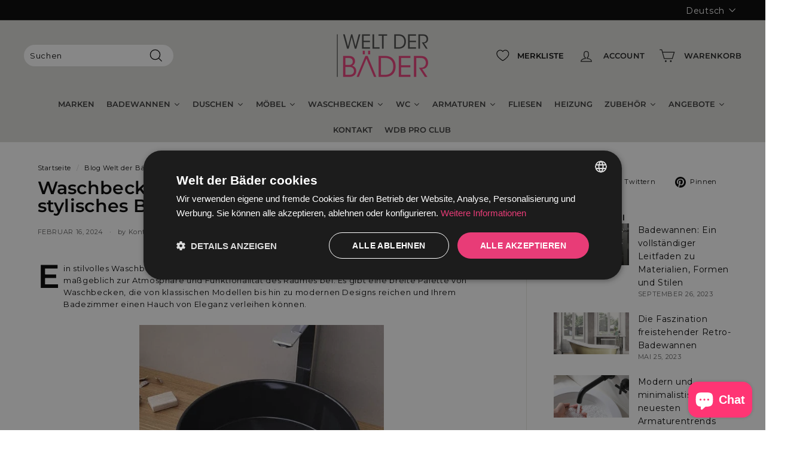

--- FILE ---
content_type: text/html; charset=utf-8
request_url: https://weltderbaeder.com/blogs/blog-welt-der-bader/waschbecken-der-ultimative-guide-fur-ein-stylisches-bad
body_size: 43177
content:
<!doctype html>
<html class="no-js" lang="de" dir="ltr">
<head>

<!--Start Cookie Script-->
<script type="text/javascript" charset="UTF-8" src="//cdn.cookie-script.com/s/8548ffb9652d80de866eacd9e01330c8.js"></script>
<!--End Cookie Script-->

  
<!-- Google Tag Manager -->
<script>(function(w,d,s,l,i){w[l]=w[l]||[];w[l].push({'gtm.start':
new Date().getTime(),event:'gtm.js'});var f=d.getElementsByTagName(s)[0],
j=d.createElement(s),dl=l!='dataLayer'?'&l='+l:'';j.async=true;j.src=
'https://www.googletagmanager.com/gtm.js?id='+i+dl;f.parentNode.insertBefore(j,f);
})(window,document,'script','dataLayer','GTM-TCDW6KR');</script>
<!-- End Google Tag Manager -->
  


  
  <meta charset="utf-8">
  <meta http-equiv="X-UA-Compatible" content="IE=edge,chrome=1">
  <meta name="viewport" content="width=device-width,initial-scale=1">
  <meta name="theme-color" content="#e83c77">
  <link rel="canonical" href="https://weltderbaeder.com/blogs/blog-welt-der-bader/waschbecken-der-ultimative-guide-fur-ein-stylisches-bad">
  
<link rel="preconnect" href="//fonts.shopifycdn.com/" crossorigin>
<link rel="preconnect" href="//cdn.shopify.com/" crossorigin>
<link rel="preconnect" href="//v.shopify.com/" crossorigin>
<link rel="dns-prefetch" href="//weltderbaeder.com" crossorigin>
<link rel="dns-prefetch" href="//welt-der-bader.myshopify.com" crossorigin>
<link rel="dns-prefetch" href="//cdn.shopify.com" crossorigin>
<link rel="dns-prefetch" href="//v.shopify.com" crossorigin>
<link rel="dns-prefetch" href="//fonts.shopifycdn.com" crossorigin>
  <link rel="preload" as="style" href="//weltderbaeder.com/cdn/shop/t/72/assets/theme.css?v=103963993211050326781767960275">
  <link rel="preload" as="script" href="//weltderbaeder.com/cdn/shop/t/72/assets/theme.js?v=106945333472704575741761569582">
  <link rel="preconnect" href="https://cdn.shopify.com">
  <link rel="preconnect" href="https://fonts.shopifycdn.com">
  <link rel="dns-prefetch" href="https://productreviews.shopifycdn.com">
  <link rel="dns-prefetch" href="https://ajax.googleapis.com">
  <link rel="dns-prefetch" href="https://maps.googleapis.com">
  <link rel="dns-prefetch" href="https://maps.gstatic.com"><link rel="shortcut icon" href="//weltderbaeder.com/cdn/shop/files/WDB_favicon2_32x32.png?v=1740136993" type="image/png" /><title>Waschbecken: Der ultimative Guide für ein stylisches Bad
&ndash; Welt der Bäder SL
</title>
<meta name="description" content="Ein stilvolles Waschbecken ist ein unverzichtbarer Bestandteil eines jeden Badezimmers und trägt maßgeblich zur Atmosphäre und Funktionalität des Raumes bei. Es gibt eine breite Palette von Waschbecken, die von klassischen Modellen bis hin zu modernen Designs reichen und Ihrem Badezimmer einen Hauch von Eleganz verleih"><meta property="og:site_name" content="Welt der Bäder SL">
  <meta property="og:url" content="https://weltderbaeder.com/blogs/blog-welt-der-bader/waschbecken-der-ultimative-guide-fur-ein-stylisches-bad">
  <meta property="og:title" content="Waschbecken: Der ultimative Guide für ein stylisches Bad">
  <meta property="og:type" content="article">
  <meta property="og:description" content="Ein stilvolles Waschbecken ist ein unverzichtbarer Bestandteil eines jeden Badezimmers und trägt maßgeblich zur Atmosphäre und Funktionalität des Raumes bei. Es gibt eine breite Palette von Waschbecken, die von klassischen Modellen bis hin zu modernen Designs reichen und Ihrem Badezimmer einen Hauch von Eleganz verleihen können.

 
1- Aufsatz waschbecken
Aufsatzwaschbecken, auch bekannt als Aufsatzwaschbecken oder Waschbecken, sind ein beliebter Trend im Design moderner Badezimmer. Diese Waschbecken werden direkt auf der Arbeitsplatte installiert und schaffen so ein elegantes und zeitgemäßes Aussehen. Erhältlich in einer Vielzahl von Materialien wie Keramik, Glas oder Stein, fügen Aufsatzwaschbecken jedem Badezimmer einen Hauch von Stil und Raffinesse hinzu.

 2 - Retro Waschbecken
Für diejenigen, die einen zeitlosen Charme suchen, sind Vintage-Waschbecken eine charmante Option. Inspiriert von klassischen Designs vergangener Epochen, vermitteln diese Waschbecken ein Gefühl von Nostalgie und Eleganz. Mit verzierten Details und Vintage-Oberflächen verleihen diese Waschbecken dem Badezimmer einen Hauch von Charakter und Persönlichkeit.

3 - Standwaschbecken
Standwaschbecken sind eine moderne und auffällige Option für zeitgenössische Badezimmer. Diese Waschbecken zeichnen sich durch ihr skulpturales Design und ihr skulpturales Aussehen aus und schaffen so einen beeindruckenden Mittelpunkt in jedem Badezimmer. Erhältlich in einer Vielzahl von Formen und Oberflächen, fügen Säulenwaschbecken dem Badezimmer eine kunstvolle und gestalterische Note hinzu.
 
Ob Sie einen modernen und minimalistischen Stil oder einen Vintage-Charme bevorzugen, es gibt ein perfektes Waschbecken für jedes Badezimmer. Berücksichtigen Sie den verfügbaren Platz, den Dekorationsstil und Ihre persönlichen Vorlieben bei der Auswahl zwischen kleinen, Aufsatz-, Vintage-, Stand- oder Säulenwaschbecken und gestalten Sie ein Badezimmer, das Ihren einzigartigen Stil und Ihre Persönlichkeit widerspiegelt.
Lernen Sie unsere Dusche Produktlinie kennen:- Welt der Bäder- Waschbecken- Aufsatz waschbecken- Waschtisch Konsolen- Retro Waschbecken - Standwaschbecken
 
 "><meta property="og:image" content="http://weltderbaeder.com/cdn/shop/articles/encimeragala_ok_720x_1_520x500_8db86ff2-4856-4581-a270-57afcf148dc6.webp?v=1707911947">
    <meta property="og:image:secure_url" content="https://weltderbaeder.com/cdn/shop/articles/encimeragala_ok_720x_1_520x500_8db86ff2-4856-4581-a270-57afcf148dc6.webp?v=1707911947">
    <meta property="og:image:width" content="500">
    <meta property="og:image:height" content="500"><meta name="twitter:site" content="@">
  <meta name="twitter:card" content="summary_large_image">
  <meta name="twitter:title" content="Waschbecken: Der ultimative Guide für ein stylisches Bad">
  <meta name="twitter:description" content="Ein stilvolles Waschbecken ist ein unverzichtbarer Bestandteil eines jeden Badezimmers und trägt maßgeblich zur Atmosphäre und Funktionalität des Raumes bei. Es gibt eine breite Palette von Waschbecken, die von klassischen Modellen bis hin zu modernen Designs reichen und Ihrem Badezimmer einen Hauch von Eleganz verleihen können.

 
1- Aufsatz waschbecken
Aufsatzwaschbecken, auch bekannt als Aufsatzwaschbecken oder Waschbecken, sind ein beliebter Trend im Design moderner Badezimmer. Diese Waschbecken werden direkt auf der Arbeitsplatte installiert und schaffen so ein elegantes und zeitgemäßes Aussehen. Erhältlich in einer Vielzahl von Materialien wie Keramik, Glas oder Stein, fügen Aufsatzwaschbecken jedem Badezimmer einen Hauch von Stil und Raffinesse hinzu.

 2 - Retro Waschbecken
Für diejenigen, die einen zeitlosen Charme suchen, sind Vintage-Waschbecken eine charmante Option. Inspiriert von klassischen Designs vergangener Epochen, vermitteln diese Waschbecken ein Gefühl von Nostalgie und Eleganz. Mit verzierten Details und Vintage-Oberflächen verleihen diese Waschbecken dem Badezimmer einen Hauch von Charakter und Persönlichkeit.

3 - Standwaschbecken
Standwaschbecken sind eine moderne und auffällige Option für zeitgenössische Badezimmer. Diese Waschbecken zeichnen sich durch ihr skulpturales Design und ihr skulpturales Aussehen aus und schaffen so einen beeindruckenden Mittelpunkt in jedem Badezimmer. Erhältlich in einer Vielzahl von Formen und Oberflächen, fügen Säulenwaschbecken dem Badezimmer eine kunstvolle und gestalterische Note hinzu.
 
Ob Sie einen modernen und minimalistischen Stil oder einen Vintage-Charme bevorzugen, es gibt ein perfektes Waschbecken für jedes Badezimmer. Berücksichtigen Sie den verfügbaren Platz, den Dekorationsstil und Ihre persönlichen Vorlieben bei der Auswahl zwischen kleinen, Aufsatz-, Vintage-, Stand- oder Säulenwaschbecken und gestalten Sie ein Badezimmer, das Ihren einzigartigen Stil und Ihre Persönlichkeit widerspiegelt.
Lernen Sie unsere Dusche Produktlinie kennen:- Welt der Bäder- Waschbecken- Aufsatz waschbecken- Waschtisch Konsolen- Retro Waschbecken - Standwaschbecken
 
 ">
<style data-shopify>@font-face {
  font-family: Montserrat;
  font-weight: 600;
  font-style: normal;
  font-display: swap;
  src: url("//weltderbaeder.com/cdn/fonts/montserrat/montserrat_n6.1326b3e84230700ef15b3a29fb520639977513e0.woff2") format("woff2"),
       url("//weltderbaeder.com/cdn/fonts/montserrat/montserrat_n6.652f051080eb14192330daceed8cd53dfdc5ead9.woff") format("woff");
}

  @font-face {
  font-family: Montserrat;
  font-weight: 400;
  font-style: normal;
  font-display: swap;
  src: url("//weltderbaeder.com/cdn/fonts/montserrat/montserrat_n4.81949fa0ac9fd2021e16436151e8eaa539321637.woff2") format("woff2"),
       url("//weltderbaeder.com/cdn/fonts/montserrat/montserrat_n4.a6c632ca7b62da89c3594789ba828388aac693fe.woff") format("woff");
}


  @font-face {
  font-family: Montserrat;
  font-weight: 600;
  font-style: normal;
  font-display: swap;
  src: url("//weltderbaeder.com/cdn/fonts/montserrat/montserrat_n6.1326b3e84230700ef15b3a29fb520639977513e0.woff2") format("woff2"),
       url("//weltderbaeder.com/cdn/fonts/montserrat/montserrat_n6.652f051080eb14192330daceed8cd53dfdc5ead9.woff") format("woff");
}

  @font-face {
  font-family: Montserrat;
  font-weight: 400;
  font-style: italic;
  font-display: swap;
  src: url("//weltderbaeder.com/cdn/fonts/montserrat/montserrat_i4.5a4ea298b4789e064f62a29aafc18d41f09ae59b.woff2") format("woff2"),
       url("//weltderbaeder.com/cdn/fonts/montserrat/montserrat_i4.072b5869c5e0ed5b9d2021e4c2af132e16681ad2.woff") format("woff");
}

  @font-face {
  font-family: Montserrat;
  font-weight: 600;
  font-style: italic;
  font-display: swap;
  src: url("//weltderbaeder.com/cdn/fonts/montserrat/montserrat_i6.e90155dd2f004112a61c0322d66d1f59dadfa84b.woff2") format("woff2"),
       url("//weltderbaeder.com/cdn/fonts/montserrat/montserrat_i6.41470518d8e9d7f1bcdd29a447c2397e5393943f.woff") format("woff");
}

</style><link href="//weltderbaeder.com/cdn/shop/t/72/assets/theme.css?v=103963993211050326781767960275" rel="stylesheet" type="text/css" media="all" />
<style data-shopify>:root {
    --typeHeaderPrimary: Montserrat;
    --typeHeaderFallback: sans-serif;
    --typeHeaderSize: 30px;
    --typeHeaderWeight: 600;
    --typeHeaderLineHeight: 1;
    --typeHeaderSpacing: 0.01em;

    --typeBasePrimary:Montserrat;
    --typeBaseFallback:sans-serif;
    --typeBaseSize: 13px;
    --typeBaseWeight: 400;
    --typeBaseSpacing: 0.05em;
    --typeBaseLineHeight: 1.6;

    --colorSmallImageBg: #ffffff;
    --colorSmallImageBgDark: #f7f7f7;
    --colorLargeImageBg: #9d9d9c;
    --colorLargeImageBgLight: #bebebd;

    --iconWeight: 3px;
    --iconLinecaps: miter;

    
      --buttonRadius: 0px;
      --btnPadding: 11px 20px;
    

    
      --roundness: 15px;
    

    
      --gridThickness: 0px;
    

    --productTileMargin: 5%;
    --collectionTileMargin: 0%;

    --swatchSize: 76px;
  }

  @media screen and (max-width: 768px) {
    :root {
      --typeBaseSize: 11px;

      
        --roundness: 15px;
        --btnPadding: 9px 25px;
      
    }
  }</style><script>
    document.documentElement.className = document.documentElement.className.replace('no-js', 'js');

    window.theme = window.theme || {};
    theme.routes = {
      home: "/",
      collections: "/collections",
      cart: "/cart.js",
      cartPage: "/cart",
      cartAdd: "/cart/add.js",
      cartChange: "/cart/change.js",
      search: "/search"
    };
    theme.strings = {
      soldOut: "Ausverkauft",
      unavailable: "Nicht verfügbar",
      inStockLabel: "Auf Lager",
      stockLabel: "",
      willNotShipUntil: "Wird nach dem [date] versendet",
      willBeInStockAfter: "Wird nach dem [date] auf Lager sein",
      waitingForStock: "Inventar auf dem Weg",
      savePrice: "Sparen [saved_amount]",
      cartEmpty: "Ihr Warenkorb ist im Moment leer.",
      cartTermsConfirmation: "Sie müssen den Verkaufsbedingungen zustimmen, um auszuchecken",
      searchCollections: "Kollektionen:",
      searchPages: "Seiten:",
      searchArticles: "Artikel:"
    };
    theme.settings = {
      dynamicVariantsEnable: true,
      dynamicVariantType: "button",
      cartType: "dropdown",
      isCustomerTemplate: false,
      moneyFormat: "{{amount_with_comma_separator}} €",
      saveType: "dollar",
      recentlyViewedEnabled: false,
      productImageSize: "natural",
      productImageCover: true,
      predictiveSearch: true,
      predictiveSearchType: "product,article",
      inventoryThreshold: 10,
      superScriptSetting: false,
      superScriptPrice: false,
      quickView: true,
      quickAdd: true,
      themeName: 'Expanse',
      themeVersion: "1.0.5"
    };
  </script>

  <!-- "snippets/buddha-megamenu.liquid" was not rendered, the associated app was uninstalled -->
  
  
 









 
<script>window.performance && window.performance.mark && window.performance.mark('shopify.content_for_header.start');</script><meta name="google-site-verification" content="BLoDEyNwNUqgH9rowN0Y_-JaJJLlejyJRSolA-YOBTY">
<meta id="shopify-digital-wallet" name="shopify-digital-wallet" content="/26908819544/digital_wallets/dialog">
<meta name="shopify-checkout-api-token" content="9a29a2e1f67091b7df795011b8173d3a">
<meta id="in-context-paypal-metadata" data-shop-id="26908819544" data-venmo-supported="false" data-environment="production" data-locale="de_DE" data-paypal-v4="true" data-currency="EUR">
<link rel="alternate" type="application/atom+xml" title="Feed" href="/blogs/blog-welt-der-bader.atom" />
<link rel="alternate" hreflang="x-default" href="https://weltderbaeder.com/blogs/blog-welt-der-bader/waschbecken-der-ultimative-guide-fur-ein-stylisches-bad">
<link rel="alternate" hreflang="de" href="https://weltderbaeder.com/blogs/blog-welt-der-bader/waschbecken-der-ultimative-guide-fur-ein-stylisches-bad">
<link rel="alternate" hreflang="nl" href="https://weltderbaeder.com/nl/blogs/blog-welt-der-bader/waschbecken-der-ultimative-guide-fur-ein-stylisches-bad">
<link rel="alternate" hreflang="de-NL" href="https://weltderbaeder.com/de-nl/blogs/blog-welt-der-bader/waschbecken-der-ultimative-guide-fur-ein-stylisches-bad">
<link rel="alternate" hreflang="nl-NL" href="https://weltderbaeder.com/nl-nl/blogs/blog-welt-der-bader/waschbecken-der-ultimative-guide-fur-ein-stylisches-bad">
<script async="async" data-src="/checkouts/internal/preloads.js?locale=de-DE"></script>
<link rel="preconnect" href="https://shop.app" crossorigin="anonymous">
<script async="async" data-src="https://shop.app/checkouts/internal/preloads.js?locale=de-DE&shop_id=26908819544" crossorigin="anonymous"></script>
<script id="apple-pay-shop-capabilities" type="application/json">{"shopId":26908819544,"countryCode":"ES","currencyCode":"EUR","merchantCapabilities":["supports3DS"],"merchantId":"gid:\/\/shopify\/Shop\/26908819544","merchantName":"Welt der Bäder SL","requiredBillingContactFields":["postalAddress","email","phone"],"requiredShippingContactFields":["postalAddress","email","phone"],"shippingType":"shipping","supportedNetworks":["visa","maestro","masterCard","amex"],"total":{"type":"pending","label":"Welt der Bäder SL","amount":"1.00"},"shopifyPaymentsEnabled":true,"supportsSubscriptions":true}</script>
<script id="shopify-features" type="application/json">{"accessToken":"9a29a2e1f67091b7df795011b8173d3a","betas":["rich-media-storefront-analytics"],"domain":"weltderbaeder.com","predictiveSearch":true,"shopId":26908819544,"locale":"de"}</script>
<script>var Shopify = Shopify || {};
Shopify.shop = "welt-der-bader.myshopify.com";
Shopify.locale = "de";
Shopify.currency = {"active":"EUR","rate":"1.0"};
Shopify.country = "DE";
Shopify.theme = {"name":"Fénix Project – May 2025","id":178725814658,"schema_name":"Expanse","schema_version":"1.0.5","theme_store_id":null,"role":"main"};
Shopify.theme.handle = "null";
Shopify.theme.style = {"id":null,"handle":null};
Shopify.cdnHost = "weltderbaeder.com/cdn";
Shopify.routes = Shopify.routes || {};
Shopify.routes.root = "/";</script>
<script type="module">!function(o){(o.Shopify=o.Shopify||{}).modules=!0}(window);</script>
<script>!function(o){function n(){var o=[];function n(){o.push(Array.prototype.slice.apply(arguments))}return n.q=o,n}var t=o.Shopify=o.Shopify||{};t.loadFeatures=n(),t.autoloadFeatures=n()}(window);</script>
<script>
  window.ShopifyPay = window.ShopifyPay || {};
  window.ShopifyPay.apiHost = "shop.app\/pay";
  window.ShopifyPay.redirectState = null;
</script>
<script id="shop-js-analytics" type="application/json">{"pageType":"article"}</script>
<script defer="defer" async type="module" data-src="//weltderbaeder.com/cdn/shopifycloud/shop-js/modules/v2/client.init-shop-cart-sync_D96QZrIF.de.esm.js"></script>
<script defer="defer" async type="module" data-src="//weltderbaeder.com/cdn/shopifycloud/shop-js/modules/v2/chunk.common_SV6uigsF.esm.js"></script>
<script type="module">
  await import("//weltderbaeder.com/cdn/shopifycloud/shop-js/modules/v2/client.init-shop-cart-sync_D96QZrIF.de.esm.js");
await import("//weltderbaeder.com/cdn/shopifycloud/shop-js/modules/v2/chunk.common_SV6uigsF.esm.js");

  window.Shopify.SignInWithShop?.initShopCartSync?.({"fedCMEnabled":true,"windoidEnabled":true});

</script>
<script>
  window.Shopify = window.Shopify || {};
  if (!window.Shopify.featureAssets) window.Shopify.featureAssets = {};
  window.Shopify.featureAssets['shop-js'] = {"shop-cart-sync":["modules/v2/client.shop-cart-sync_D9v5EJ5H.de.esm.js","modules/v2/chunk.common_SV6uigsF.esm.js"],"init-fed-cm":["modules/v2/client.init-fed-cm_DlbV7VrN.de.esm.js","modules/v2/chunk.common_SV6uigsF.esm.js"],"shop-button":["modules/v2/client.shop-button_7yN-YEo8.de.esm.js","modules/v2/chunk.common_SV6uigsF.esm.js"],"shop-cash-offers":["modules/v2/client.shop-cash-offers_CZ39C1VE.de.esm.js","modules/v2/chunk.common_SV6uigsF.esm.js","modules/v2/chunk.modal_CqlMJe-n.esm.js"],"init-windoid":["modules/v2/client.init-windoid_CPAVU_59.de.esm.js","modules/v2/chunk.common_SV6uigsF.esm.js"],"init-shop-email-lookup-coordinator":["modules/v2/client.init-shop-email-lookup-coordinator_BE78sutm.de.esm.js","modules/v2/chunk.common_SV6uigsF.esm.js"],"shop-toast-manager":["modules/v2/client.shop-toast-manager_Dc8Kqo2D.de.esm.js","modules/v2/chunk.common_SV6uigsF.esm.js"],"shop-login-button":["modules/v2/client.shop-login-button_CdH6DD4B.de.esm.js","modules/v2/chunk.common_SV6uigsF.esm.js","modules/v2/chunk.modal_CqlMJe-n.esm.js"],"avatar":["modules/v2/client.avatar_BTnouDA3.de.esm.js"],"pay-button":["modules/v2/client.pay-button_BaMaWndh.de.esm.js","modules/v2/chunk.common_SV6uigsF.esm.js"],"init-shop-cart-sync":["modules/v2/client.init-shop-cart-sync_D96QZrIF.de.esm.js","modules/v2/chunk.common_SV6uigsF.esm.js"],"init-customer-accounts":["modules/v2/client.init-customer-accounts_DPOSv1Vm.de.esm.js","modules/v2/client.shop-login-button_CdH6DD4B.de.esm.js","modules/v2/chunk.common_SV6uigsF.esm.js","modules/v2/chunk.modal_CqlMJe-n.esm.js"],"init-shop-for-new-customer-accounts":["modules/v2/client.init-shop-for-new-customer-accounts_CQXgmjbo.de.esm.js","modules/v2/client.shop-login-button_CdH6DD4B.de.esm.js","modules/v2/chunk.common_SV6uigsF.esm.js","modules/v2/chunk.modal_CqlMJe-n.esm.js"],"init-customer-accounts-sign-up":["modules/v2/client.init-customer-accounts-sign-up_BxD8dlgd.de.esm.js","modules/v2/client.shop-login-button_CdH6DD4B.de.esm.js","modules/v2/chunk.common_SV6uigsF.esm.js","modules/v2/chunk.modal_CqlMJe-n.esm.js"],"checkout-modal":["modules/v2/client.checkout-modal_CKh-sfKU.de.esm.js","modules/v2/chunk.common_SV6uigsF.esm.js","modules/v2/chunk.modal_CqlMJe-n.esm.js"],"shop-follow-button":["modules/v2/client.shop-follow-button_CTvrvDxo.de.esm.js","modules/v2/chunk.common_SV6uigsF.esm.js","modules/v2/chunk.modal_CqlMJe-n.esm.js"],"lead-capture":["modules/v2/client.lead-capture_CuieyBjh.de.esm.js","modules/v2/chunk.common_SV6uigsF.esm.js","modules/v2/chunk.modal_CqlMJe-n.esm.js"],"shop-login":["modules/v2/client.shop-login_D_5Nijtq.de.esm.js","modules/v2/chunk.common_SV6uigsF.esm.js","modules/v2/chunk.modal_CqlMJe-n.esm.js"],"payment-terms":["modules/v2/client.payment-terms_B0kyqrWX.de.esm.js","modules/v2/chunk.common_SV6uigsF.esm.js","modules/v2/chunk.modal_CqlMJe-n.esm.js"]};
</script>
<script>(function() {
  var isLoaded = false;
  function asyncLoad() {
    if (isLoaded) return;
    isLoaded = true;
    var urls = ["https:\/\/cloudsearch-1f874.kxcdn.com\/shopify.js?markets=1\u0026shop=welt-der-bader.myshopify.com","https:\/\/public.zoorix.com\/shops\/e313ea68-f25b-4c04-9c47-7d51b88fca3f\/zoorix.js?shop=welt-der-bader.myshopify.com","https:\/\/ecommplugins-scripts.trustpilot.com\/v2.1\/js\/header.min.js?settings=eyJrZXkiOiJDSjNQbEcyeVJOWlpUbDJtIiwicyI6InNrdSJ9\u0026v=2.5\u0026shop=welt-der-bader.myshopify.com","https:\/\/ecommplugins-trustboxsettings.trustpilot.com\/welt-der-bader.myshopify.com.js?settings=1715681997451\u0026shop=welt-der-bader.myshopify.com","https:\/\/widget.trustpilot.com\/bootstrap\/v5\/tp.widget.sync.bootstrap.min.js?shop=welt-der-bader.myshopify.com","\/\/cdn.shopify.com\/proxy\/a19aad47dd4f45867e80e000e4622540806be123d3c8a678e8a8fd037093f56d\/lemondedubain.activehosted.com\/js\/site-tracking.php?shop=welt-der-bader.myshopify.com\u0026sp-cache-control=cHVibGljLCBtYXgtYWdlPTkwMA","\/\/cdn.shopify.com\/proxy\/9de9c747b6f01ecf5305dc0375c69aa5e845f6d7f36f544374815b96166d04c5\/weltderbaeder.activehosted.com\/js\/site-tracking.php?shop=welt-der-bader.myshopify.com\u0026sp-cache-control=cHVibGljLCBtYXgtYWdlPTkwMA"];
    for (var i = 0; i < urls.length; i++) {
      var s = document.createElement('script');
      s.type = 'text/javascript';
      s.async = true;
      s.src = urls[i];
      var x = document.getElementsByTagName('script')[0];
      x.parentNode.insertBefore(s, x);
    }
  };
  document.addEventListener('StartAsyncLoading',function(event){asyncLoad();});if(window.attachEvent) {
    window.attachEvent('onload', function(){});
  } else {
    window.addEventListener('load', function(){}, false);
  }
})();</script>
<script id="__st">var __st={"a":26908819544,"offset":3600,"reqid":"737caac4-4099-4355-aa4e-8341be0c4029-1768455488","pageurl":"weltderbaeder.com\/blogs\/blog-welt-der-bader\/waschbecken-der-ultimative-guide-fur-ein-stylisches-bad","s":"articles-607060525385","u":"8c63591ecc75","p":"article","rtyp":"article","rid":607060525385};</script>
<script>window.ShopifyPaypalV4VisibilityTracking = true;</script>
<script id="captcha-bootstrap">!function(){'use strict';const t='contact',e='account',n='new_comment',o=[[t,t],['blogs',n],['comments',n],[t,'customer']],c=[[e,'customer_login'],[e,'guest_login'],[e,'recover_customer_password'],[e,'create_customer']],r=t=>t.map((([t,e])=>`form[action*='/${t}']:not([data-nocaptcha='true']) input[name='form_type'][value='${e}']`)).join(','),a=t=>()=>t?[...document.querySelectorAll(t)].map((t=>t.form)):[];function s(){const t=[...o],e=r(t);return a(e)}const i='password',u='form_key',d=['recaptcha-v3-token','g-recaptcha-response','h-captcha-response',i],f=()=>{try{return window.sessionStorage}catch{return}},m='__shopify_v',_=t=>t.elements[u];function p(t,e,n=!1){try{const o=window.sessionStorage,c=JSON.parse(o.getItem(e)),{data:r}=function(t){const{data:e,action:n}=t;return t[m]||n?{data:e,action:n}:{data:t,action:n}}(c);for(const[e,n]of Object.entries(r))t.elements[e]&&(t.elements[e].value=n);n&&o.removeItem(e)}catch(o){console.error('form repopulation failed',{error:o})}}const l='form_type',E='cptcha';function T(t){t.dataset[E]=!0}const w=window,h=w.document,L='Shopify',v='ce_forms',y='captcha';let A=!1;((t,e)=>{const n=(g='f06e6c50-85a8-45c8-87d0-21a2b65856fe',I='https://cdn.shopify.com/shopifycloud/storefront-forms-hcaptcha/ce_storefront_forms_captcha_hcaptcha.v1.5.2.iife.js',D={infoText:'Durch hCaptcha geschützt',privacyText:'Datenschutz',termsText:'Allgemeine Geschäftsbedingungen'},(t,e,n)=>{const o=w[L][v],c=o.bindForm;if(c)return c(t,g,e,D).then(n);var r;o.q.push([[t,g,e,D],n]),r=I,A||(h.body.append(Object.assign(h.createElement('script'),{id:'captcha-provider',async:!0,src:r})),A=!0)});var g,I,D;w[L]=w[L]||{},w[L][v]=w[L][v]||{},w[L][v].q=[],w[L][y]=w[L][y]||{},w[L][y].protect=function(t,e){n(t,void 0,e),T(t)},Object.freeze(w[L][y]),function(t,e,n,w,h,L){const[v,y,A,g]=function(t,e,n){const i=e?o:[],u=t?c:[],d=[...i,...u],f=r(d),m=r(i),_=r(d.filter((([t,e])=>n.includes(e))));return[a(f),a(m),a(_),s()]}(w,h,L),I=t=>{const e=t.target;return e instanceof HTMLFormElement?e:e&&e.form},D=t=>v().includes(t);t.addEventListener('submit',(t=>{const e=I(t);if(!e)return;const n=D(e)&&!e.dataset.hcaptchaBound&&!e.dataset.recaptchaBound,o=_(e),c=g().includes(e)&&(!o||!o.value);(n||c)&&t.preventDefault(),c&&!n&&(function(t){try{if(!f())return;!function(t){const e=f();if(!e)return;const n=_(t);if(!n)return;const o=n.value;o&&e.removeItem(o)}(t);const e=Array.from(Array(32),(()=>Math.random().toString(36)[2])).join('');!function(t,e){_(t)||t.append(Object.assign(document.createElement('input'),{type:'hidden',name:u})),t.elements[u].value=e}(t,e),function(t,e){const n=f();if(!n)return;const o=[...t.querySelectorAll(`input[type='${i}']`)].map((({name:t})=>t)),c=[...d,...o],r={};for(const[a,s]of new FormData(t).entries())c.includes(a)||(r[a]=s);n.setItem(e,JSON.stringify({[m]:1,action:t.action,data:r}))}(t,e)}catch(e){console.error('failed to persist form',e)}}(e),e.submit())}));const S=(t,e)=>{t&&!t.dataset[E]&&(n(t,e.some((e=>e===t))),T(t))};for(const o of['focusin','change'])t.addEventListener(o,(t=>{const e=I(t);D(e)&&S(e,y())}));const B=e.get('form_key'),M=e.get(l),P=B&&M;t.addEventListener('DOMContentLoaded',(()=>{const t=y();if(P)for(const e of t)e.elements[l].value===M&&p(e,B);[...new Set([...A(),...v().filter((t=>'true'===t.dataset.shopifyCaptcha))])].forEach((e=>S(e,t)))}))}(h,new URLSearchParams(w.location.search),n,t,e,['guest_login'])})(!0,!0)}();</script>
<script integrity="sha256-4kQ18oKyAcykRKYeNunJcIwy7WH5gtpwJnB7kiuLZ1E=" data-source-attribution="shopify.loadfeatures" defer="defer" data-src="//weltderbaeder.com/cdn/shopifycloud/storefront/assets/storefront/load_feature-a0a9edcb.js" crossorigin="anonymous"></script>
<script crossorigin="anonymous" defer="defer" data-src="//weltderbaeder.com/cdn/shopifycloud/storefront/assets/shopify_pay/storefront-65b4c6d7.js?v=20250812"></script>
<script data-source-attribution="shopify.dynamic_checkout.dynamic.init">var Shopify=Shopify||{};Shopify.PaymentButton=Shopify.PaymentButton||{isStorefrontPortableWallets:!0,init:function(){window.Shopify.PaymentButton.init=function(){};var t=document.createElement("script");t.data-src="https://weltderbaeder.com/cdn/shopifycloud/portable-wallets/latest/portable-wallets.de.js",t.type="module",document.head.appendChild(t)}};
</script>
<script data-source-attribution="shopify.dynamic_checkout.buyer_consent">
  function portableWalletsHideBuyerConsent(e){var t=document.getElementById("shopify-buyer-consent"),n=document.getElementById("shopify-subscription-policy-button");t&&n&&(t.classList.add("hidden"),t.setAttribute("aria-hidden","true"),n.removeEventListener("click",e))}function portableWalletsShowBuyerConsent(e){var t=document.getElementById("shopify-buyer-consent"),n=document.getElementById("shopify-subscription-policy-button");t&&n&&(t.classList.remove("hidden"),t.removeAttribute("aria-hidden"),n.addEventListener("click",e))}window.Shopify?.PaymentButton&&(window.Shopify.PaymentButton.hideBuyerConsent=portableWalletsHideBuyerConsent,window.Shopify.PaymentButton.showBuyerConsent=portableWalletsShowBuyerConsent);
</script>
<script data-source-attribution="shopify.dynamic_checkout.cart.bootstrap">document.addEventListener("DOMContentLoaded",(function(){function t(){return document.querySelector("shopify-accelerated-checkout-cart, shopify-accelerated-checkout")}if(t())Shopify.PaymentButton.init();else{new MutationObserver((function(e,n){t()&&(Shopify.PaymentButton.init(),n.disconnect())})).observe(document.body,{childList:!0,subtree:!0})}}));
</script>
<link id="shopify-accelerated-checkout-styles" rel="stylesheet" media="screen" href="https://weltderbaeder.com/cdn/shopifycloud/portable-wallets/latest/accelerated-checkout-backwards-compat.css" crossorigin="anonymous">
<style id="shopify-accelerated-checkout-cart">
        #shopify-buyer-consent {
  margin-top: 1em;
  display: inline-block;
  width: 100%;
}

#shopify-buyer-consent.hidden {
  display: none;
}

#shopify-subscription-policy-button {
  background: none;
  border: none;
  padding: 0;
  text-decoration: underline;
  font-size: inherit;
  cursor: pointer;
}

#shopify-subscription-policy-button::before {
  box-shadow: none;
}

      </style>

<script>window.performance && window.performance.mark && window.performance.mark('shopify.content_for_header.end');</script>

  <script src="//weltderbaeder.com/cdn/shop/t/72/assets/vendor-scripts-v0.js" defer="defer"></script>
  <script data-src="//weltderbaeder.com/cdn/shop/t/72/assets/theme.js?v=106945333472704575741761569582" defer="defer"></script>
  <script src="//weltderbaeder.com/cdn/shop/t/72/assets/jquery.js?v=115860211936397945481746626433" defer="defer"></script><script>
        window.zoorixCartData = {
          currency: "EUR",
          currency_symbol: "€",
          
          original_total_price: 0,
          total_discount: 0,
          item_count: 0,
          items: [
              
          ]
       	  
        };
        window.Zoorix = window.Zoorix || {};
        window.Zoorix.moneyFormat = "{{amount_with_comma_separator}} €";
        window.Zoorix.moneyFormatWithCurrency = "{{amount_with_comma_separator}} €";
</script>
  





                  <script src="//weltderbaeder.com/cdn/shop/t/72/assets/bss-file-configdata.js?v=6990112325805079641746626433" type="text/javascript"></script><script>
              if (typeof BSS_PL == 'undefined') {
                  var BSS_PL = {};
              }
              
              var bssPlApiServer = "https://product-labels-pro.bsscommerce.com";
              BSS_PL.customerTags = 'null';
              BSS_PL.configData = configDatas;
              BSS_PL.storeId = 1545;
              BSS_PL.currentPlan = "free";
              BSS_PL.storeIdCustomOld = "10678";
              BSS_PL.storeIdOldWIthPriority = "12200";
              BSS_PL.apiServerProduction = "https://product-labels-pro.bsscommerce.com";
              
              </script>
          <style>
.homepage-slideshow .slick-slide .bss_pl_img {
    visibility: hidden !important;
}
</style>

  
  <!-- Global site tag (gtag.js) - Google Ads: 697266876 -->
<script async src="https://www.googletagmanager.com/gtag/js?id=AW-697266876"></script>
<script>
  window.dataLayer = window.dataLayer || [];
  function gtag(){dataLayer.push(arguments);}
  gtag('js', new Date());

  gtag('config', 'AW-697266876');
</script>

  
  
  
	                


<!-- Hotjar Tracking Code for https://weltderbaeder.com/ -->
<script>
    (function(h,o,t,j,a,r){
        h.hj=h.hj||function(){(h.hj.q=h.hj.q||[]).push(arguments)};
        h._hjSettings={hjid:3924200,hjsv:6};
        a=o.getElementsByTagName('head')[0];
        r=o.createElement('script');r.async=1;
        r.src=t+h._hjSettings.hjid+j+h._hjSettings.hjsv;
        a.appendChild(r);
    })(window,document,'https://static.hotjar.com/c/hotjar-','.js?sv=');
</script>
<!-- BEGIN app block: shopify://apps/se-wishlist-engine/blocks/app-embed/8f7c0857-8e71-463d-a168-8e133094753b --><link rel="preload" href="https://cdn.shopify.com/extensions/019b0687-34c2-750d-9296-a1de718428be/wishlist-engine-225/assets/wishlist-engine.css" as="style" onload="this.onload=null;this.rel='stylesheet'">
<noscript><link rel="stylesheet" href="https://cdn.shopify.com/extensions/019b0687-34c2-750d-9296-a1de718428be/wishlist-engine-225/assets/wishlist-engine.css"></noscript>

<meta name="wishlist_shop_current_currency" content="{{amount_with_comma_separator}} €" id="wishlist_shop_current_currency"/>
<script data-id="Ad05seVZTT0FSY1FTM__14198427981142892921" type="application/javascript">
  var  customHeartIcon='';
  var  customHeartFillIcon='';
</script>

 
<script src="https://cdn.shopify.com/extensions/019b0687-34c2-750d-9296-a1de718428be/wishlist-engine-225/assets/wishlist-engine-app.js" defer></script>

<!-- END app block --><!-- BEGIN app block: shopify://apps/zoorix-cross-sell/blocks/zoorix-head/51fffd07-f9df-4d6a-b901-6d14b243dcad -->
<script>
  window.zoorixCartData = {
    currency: "EUR",
    currency_symbol: "€",
    
    original_total_price: 0,
    total_discount: 0,
    item_count: 0,
    items: [
        
    ]
    
  };

  window.Zoorix = window.Zoorix || {};
  window.Zoorix.collectionsHash = {};

  

  
  window.Zoorix.moneyFormat = "{{amount_with_comma_separator}} €";
  window.Zoorix.moneyFormatWithCurrency = "{{amount_with_comma_separator}} €";
  window.Zoorix.template = "article";

</script>

<!--<script src="https://cdn.shopify.com/s/javascripts/currencies.js" async></script>-->
<script async src=https://public.zoorix.com/domains/welt-der-bader.myshopify.com/zoorix.js></script>


<!-- END app block --><script src="https://cdn.shopify.com/extensions/7bc9bb47-adfa-4267-963e-cadee5096caf/inbox-1252/assets/inbox-chat-loader.js" type="text/javascript" defer="defer"></script>
<link href="https://monorail-edge.shopifysvc.com" rel="dns-prefetch">
<script>(function(){if ("sendBeacon" in navigator && "performance" in window) {try {var session_token_from_headers = performance.getEntriesByType('navigation')[0].serverTiming.find(x => x.name == '_s').description;} catch {var session_token_from_headers = undefined;}var session_cookie_matches = document.cookie.match(/_shopify_s=([^;]*)/);var session_token_from_cookie = session_cookie_matches && session_cookie_matches.length === 2 ? session_cookie_matches[1] : "";var session_token = session_token_from_headers || session_token_from_cookie || "";function handle_abandonment_event(e) {var entries = performance.getEntries().filter(function(entry) {return /monorail-edge.shopifysvc.com/.test(entry.name);});if (!window.abandonment_tracked && entries.length === 0) {window.abandonment_tracked = true;var currentMs = Date.now();var navigation_start = performance.timing.navigationStart;var payload = {shop_id: 26908819544,url: window.location.href,navigation_start,duration: currentMs - navigation_start,session_token,page_type: "article"};window.navigator.sendBeacon("https://monorail-edge.shopifysvc.com/v1/produce", JSON.stringify({schema_id: "online_store_buyer_site_abandonment/1.1",payload: payload,metadata: {event_created_at_ms: currentMs,event_sent_at_ms: currentMs}}));}}window.addEventListener('pagehide', handle_abandonment_event);}}());</script>
<script id="web-pixels-manager-setup">(function e(e,d,r,n,o){if(void 0===o&&(o={}),!Boolean(null===(a=null===(i=window.Shopify)||void 0===i?void 0:i.analytics)||void 0===a?void 0:a.replayQueue)){var i,a;window.Shopify=window.Shopify||{};var t=window.Shopify;t.analytics=t.analytics||{};var s=t.analytics;s.replayQueue=[],s.publish=function(e,d,r){return s.replayQueue.push([e,d,r]),!0};try{self.performance.mark("wpm:start")}catch(e){}var l=function(){var e={modern:/Edge?\/(1{2}[4-9]|1[2-9]\d|[2-9]\d{2}|\d{4,})\.\d+(\.\d+|)|Firefox\/(1{2}[4-9]|1[2-9]\d|[2-9]\d{2}|\d{4,})\.\d+(\.\d+|)|Chrom(ium|e)\/(9{2}|\d{3,})\.\d+(\.\d+|)|(Maci|X1{2}).+ Version\/(15\.\d+|(1[6-9]|[2-9]\d|\d{3,})\.\d+)([,.]\d+|)( \(\w+\)|)( Mobile\/\w+|) Safari\/|Chrome.+OPR\/(9{2}|\d{3,})\.\d+\.\d+|(CPU[ +]OS|iPhone[ +]OS|CPU[ +]iPhone|CPU IPhone OS|CPU iPad OS)[ +]+(15[._]\d+|(1[6-9]|[2-9]\d|\d{3,})[._]\d+)([._]\d+|)|Android:?[ /-](13[3-9]|1[4-9]\d|[2-9]\d{2}|\d{4,})(\.\d+|)(\.\d+|)|Android.+Firefox\/(13[5-9]|1[4-9]\d|[2-9]\d{2}|\d{4,})\.\d+(\.\d+|)|Android.+Chrom(ium|e)\/(13[3-9]|1[4-9]\d|[2-9]\d{2}|\d{4,})\.\d+(\.\d+|)|SamsungBrowser\/([2-9]\d|\d{3,})\.\d+/,legacy:/Edge?\/(1[6-9]|[2-9]\d|\d{3,})\.\d+(\.\d+|)|Firefox\/(5[4-9]|[6-9]\d|\d{3,})\.\d+(\.\d+|)|Chrom(ium|e)\/(5[1-9]|[6-9]\d|\d{3,})\.\d+(\.\d+|)([\d.]+$|.*Safari\/(?![\d.]+ Edge\/[\d.]+$))|(Maci|X1{2}).+ Version\/(10\.\d+|(1[1-9]|[2-9]\d|\d{3,})\.\d+)([,.]\d+|)( \(\w+\)|)( Mobile\/\w+|) Safari\/|Chrome.+OPR\/(3[89]|[4-9]\d|\d{3,})\.\d+\.\d+|(CPU[ +]OS|iPhone[ +]OS|CPU[ +]iPhone|CPU IPhone OS|CPU iPad OS)[ +]+(10[._]\d+|(1[1-9]|[2-9]\d|\d{3,})[._]\d+)([._]\d+|)|Android:?[ /-](13[3-9]|1[4-9]\d|[2-9]\d{2}|\d{4,})(\.\d+|)(\.\d+|)|Mobile Safari.+OPR\/([89]\d|\d{3,})\.\d+\.\d+|Android.+Firefox\/(13[5-9]|1[4-9]\d|[2-9]\d{2}|\d{4,})\.\d+(\.\d+|)|Android.+Chrom(ium|e)\/(13[3-9]|1[4-9]\d|[2-9]\d{2}|\d{4,})\.\d+(\.\d+|)|Android.+(UC? ?Browser|UCWEB|U3)[ /]?(15\.([5-9]|\d{2,})|(1[6-9]|[2-9]\d|\d{3,})\.\d+)\.\d+|SamsungBrowser\/(5\.\d+|([6-9]|\d{2,})\.\d+)|Android.+MQ{2}Browser\/(14(\.(9|\d{2,})|)|(1[5-9]|[2-9]\d|\d{3,})(\.\d+|))(\.\d+|)|K[Aa][Ii]OS\/(3\.\d+|([4-9]|\d{2,})\.\d+)(\.\d+|)/},d=e.modern,r=e.legacy,n=navigator.userAgent;return n.match(d)?"modern":n.match(r)?"legacy":"unknown"}(),u="modern"===l?"modern":"legacy",c=(null!=n?n:{modern:"",legacy:""})[u],f=function(e){return[e.baseUrl,"/wpm","/b",e.hashVersion,"modern"===e.buildTarget?"m":"l",".js"].join("")}({baseUrl:d,hashVersion:r,buildTarget:u}),m=function(e){var d=e.version,r=e.bundleTarget,n=e.surface,o=e.pageUrl,i=e.monorailEndpoint;return{emit:function(e){var a=e.status,t=e.errorMsg,s=(new Date).getTime(),l=JSON.stringify({metadata:{event_sent_at_ms:s},events:[{schema_id:"web_pixels_manager_load/3.1",payload:{version:d,bundle_target:r,page_url:o,status:a,surface:n,error_msg:t},metadata:{event_created_at_ms:s}}]});if(!i)return console&&console.warn&&console.warn("[Web Pixels Manager] No Monorail endpoint provided, skipping logging."),!1;try{return self.navigator.sendBeacon.bind(self.navigator)(i,l)}catch(e){}var u=new XMLHttpRequest;try{return u.open("POST",i,!0),u.setRequestHeader("Content-Type","text/plain"),u.send(l),!0}catch(e){return console&&console.warn&&console.warn("[Web Pixels Manager] Got an unhandled error while logging to Monorail."),!1}}}}({version:r,bundleTarget:l,surface:e.surface,pageUrl:self.location.href,monorailEndpoint:e.monorailEndpoint});try{o.browserTarget=l,function(e){var d=e.src,r=e.async,n=void 0===r||r,o=e.onload,i=e.onerror,a=e.sri,t=e.scriptDataAttributes,s=void 0===t?{}:t,l=document.createElement("script"),u=document.querySelector("head"),c=document.querySelector("body");if(l.async=n,l.src=d,a&&(l.integrity=a,l.crossOrigin="anonymous"),s)for(var f in s)if(Object.prototype.hasOwnProperty.call(s,f))try{l.dataset[f]=s[f]}catch(e){}if(o&&l.addEventListener("load",o),i&&l.addEventListener("error",i),u)u.appendChild(l);else{if(!c)throw new Error("Did not find a head or body element to append the script");c.appendChild(l)}}({src:f,async:!0,onload:function(){if(!function(){var e,d;return Boolean(null===(d=null===(e=window.Shopify)||void 0===e?void 0:e.analytics)||void 0===d?void 0:d.initialized)}()){var d=window.webPixelsManager.init(e)||void 0;if(d){var r=window.Shopify.analytics;r.replayQueue.forEach((function(e){var r=e[0],n=e[1],o=e[2];d.publishCustomEvent(r,n,o)})),r.replayQueue=[],r.publish=d.publishCustomEvent,r.visitor=d.visitor,r.initialized=!0}}},onerror:function(){return m.emit({status:"failed",errorMsg:"".concat(f," has failed to load")})},sri:function(e){var d=/^sha384-[A-Za-z0-9+/=]+$/;return"string"==typeof e&&d.test(e)}(c)?c:"",scriptDataAttributes:o}),m.emit({status:"loading"})}catch(e){m.emit({status:"failed",errorMsg:(null==e?void 0:e.message)||"Unknown error"})}}})({shopId: 26908819544,storefrontBaseUrl: "https://weltderbaeder.com",extensionsBaseUrl: "https://extensions.shopifycdn.com/cdn/shopifycloud/web-pixels-manager",monorailEndpoint: "https://monorail-edge.shopifysvc.com/unstable/produce_batch",surface: "storefront-renderer",enabledBetaFlags: ["2dca8a86"],webPixelsConfigList: [{"id":"1768980866","configuration":"{\"config\":\"{\\\"google_tag_ids\\\":[\\\"AW-697266876\\\",\\\"GT-NFRPJCWB\\\",\\\"GT-KVFVR7BT\\\"],\\\"target_country\\\":\\\"DE\\\",\\\"gtag_events\\\":[{\\\"type\\\":\\\"search\\\",\\\"action_label\\\":[\\\"G-6ZZKRC3WC3\\\",\\\"AW-697266876\\\/8NqXCOvglu0aELzlvcwC\\\",\\\"MC-02YEQCJ17E\\\"]},{\\\"type\\\":\\\"begin_checkout\\\",\\\"action_label\\\":[\\\"G-6ZZKRC3WC3\\\",\\\"AW-697266876\\\/1WA5CJHXlu0aELzlvcwC\\\",\\\"MC-02YEQCJ17E\\\"]},{\\\"type\\\":\\\"view_item\\\",\\\"action_label\\\":[\\\"G-6ZZKRC3WC3\\\",\\\"AW-697266876\\\/mzsQCJrXlu0aELzlvcwC\\\",\\\"MC-84Z8Z1VL3J\\\",\\\"MC-02YEQCJ17E\\\"]},{\\\"type\\\":\\\"purchase\\\",\\\"action_label\\\":[\\\"G-6ZZKRC3WC3\\\",\\\"AW-697266876\\\/v-TDCI7Xlu0aELzlvcwC\\\",\\\"MC-84Z8Z1VL3J\\\",\\\"MC-02YEQCJ17E\\\"]},{\\\"type\\\":\\\"page_view\\\",\\\"action_label\\\":[\\\"G-6ZZKRC3WC3\\\",\\\"AW-697266876\\\/aJTQCJfXlu0aELzlvcwC\\\",\\\"MC-84Z8Z1VL3J\\\",\\\"MC-02YEQCJ17E\\\"]},{\\\"type\\\":\\\"add_payment_info\\\",\\\"action_label\\\":[\\\"G-6ZZKRC3WC3\\\",\\\"AW-697266876\\\/cwpFCO7glu0aELzlvcwC\\\",\\\"MC-02YEQCJ17E\\\"]},{\\\"type\\\":\\\"add_to_cart\\\",\\\"action_label\\\":[\\\"G-6ZZKRC3WC3\\\",\\\"AW-697266876\\\/wQPeCJTXlu0aELzlvcwC\\\",\\\"MC-02YEQCJ17E\\\"]}],\\\"enable_monitoring_mode\\\":false}\"}","eventPayloadVersion":"v1","runtimeContext":"OPEN","scriptVersion":"b2a88bafab3e21179ed38636efcd8a93","type":"APP","apiClientId":1780363,"privacyPurposes":[],"dataSharingAdjustments":{"protectedCustomerApprovalScopes":["read_customer_address","read_customer_email","read_customer_name","read_customer_personal_data","read_customer_phone"]}},{"id":"351338825","configuration":"{\"pixel_id\":\"1532076390675047\",\"pixel_type\":\"facebook_pixel\",\"metaapp_system_user_token\":\"-\"}","eventPayloadVersion":"v1","runtimeContext":"OPEN","scriptVersion":"ca16bc87fe92b6042fbaa3acc2fbdaa6","type":"APP","apiClientId":2329312,"privacyPurposes":["ANALYTICS","MARKETING","SALE_OF_DATA"],"dataSharingAdjustments":{"protectedCustomerApprovalScopes":["read_customer_address","read_customer_email","read_customer_name","read_customer_personal_data","read_customer_phone"]}},{"id":"83460425","eventPayloadVersion":"1","runtimeContext":"LAX","scriptVersion":"1","type":"CUSTOM","privacyPurposes":["ANALYTICS","MARKETING","SALE_OF_DATA"],"name":"ShoppingFeed checkout script 1"},{"id":"85000521","eventPayloadVersion":"1","runtimeContext":"LAX","scriptVersion":"2","type":"CUSTOM","privacyPurposes":["SALE_OF_DATA"],"name":"Biliger\/Solute checkout pixel"},{"id":"shopify-app-pixel","configuration":"{}","eventPayloadVersion":"v1","runtimeContext":"STRICT","scriptVersion":"0450","apiClientId":"shopify-pixel","type":"APP","privacyPurposes":["ANALYTICS","MARKETING"]},{"id":"shopify-custom-pixel","eventPayloadVersion":"v1","runtimeContext":"LAX","scriptVersion":"0450","apiClientId":"shopify-pixel","type":"CUSTOM","privacyPurposes":["ANALYTICS","MARKETING"]}],isMerchantRequest: false,initData: {"shop":{"name":"Welt der Bäder SL","paymentSettings":{"currencyCode":"EUR"},"myshopifyDomain":"welt-der-bader.myshopify.com","countryCode":"ES","storefrontUrl":"https:\/\/weltderbaeder.com"},"customer":null,"cart":null,"checkout":null,"productVariants":[],"purchasingCompany":null},},"https://weltderbaeder.com/cdn","7cecd0b6w90c54c6cpe92089d5m57a67346",{"modern":"","legacy":""},{"shopId":"26908819544","storefrontBaseUrl":"https:\/\/weltderbaeder.com","extensionBaseUrl":"https:\/\/extensions.shopifycdn.com\/cdn\/shopifycloud\/web-pixels-manager","surface":"storefront-renderer","enabledBetaFlags":"[\"2dca8a86\"]","isMerchantRequest":"false","hashVersion":"7cecd0b6w90c54c6cpe92089d5m57a67346","publish":"custom","events":"[[\"page_viewed\",{}]]"});</script><script>
  window.ShopifyAnalytics = window.ShopifyAnalytics || {};
  window.ShopifyAnalytics.meta = window.ShopifyAnalytics.meta || {};
  window.ShopifyAnalytics.meta.currency = 'EUR';
  var meta = {"page":{"pageType":"article","resourceType":"article","resourceId":607060525385,"requestId":"737caac4-4099-4355-aa4e-8341be0c4029-1768455488"}};
  for (var attr in meta) {
    window.ShopifyAnalytics.meta[attr] = meta[attr];
  }
</script>
<script class="analytics">
  (function () {
    var customDocumentWrite = function(content) {
      var jquery = null;

      if (window.jQuery) {
        jquery = window.jQuery;
      } else if (window.Checkout && window.Checkout.$) {
        jquery = window.Checkout.$;
      }

      if (jquery) {
        jquery('body').append(content);
      }
    };

    var hasLoggedConversion = function(token) {
      if (token) {
        return document.cookie.indexOf('loggedConversion=' + token) !== -1;
      }
      return false;
    }

    var setCookieIfConversion = function(token) {
      if (token) {
        var twoMonthsFromNow = new Date(Date.now());
        twoMonthsFromNow.setMonth(twoMonthsFromNow.getMonth() + 2);

        document.cookie = 'loggedConversion=' + token + '; expires=' + twoMonthsFromNow;
      }
    }

    var trekkie = window.ShopifyAnalytics.lib = window.trekkie = window.trekkie || [];
    if (trekkie.integrations) {
      return;
    }
    trekkie.methods = [
      'identify',
      'page',
      'ready',
      'track',
      'trackForm',
      'trackLink'
    ];
    trekkie.factory = function(method) {
      return function() {
        var args = Array.prototype.slice.call(arguments);
        args.unshift(method);
        trekkie.push(args);
        return trekkie;
      };
    };
    for (var i = 0; i < trekkie.methods.length; i++) {
      var key = trekkie.methods[i];
      trekkie[key] = trekkie.factory(key);
    }
    trekkie.load = function(config) {
      trekkie.config = config || {};
      trekkie.config.initialDocumentCookie = document.cookie;
      var first = document.getElementsByTagName('script')[0];
      var script = document.createElement('script');
      script.type = 'text/javascript';
      script.onerror = function(e) {
        var scriptFallback = document.createElement('script');
        scriptFallback.type = 'text/javascript';
        scriptFallback.onerror = function(error) {
                var Monorail = {
      produce: function produce(monorailDomain, schemaId, payload) {
        var currentMs = new Date().getTime();
        var event = {
          schema_id: schemaId,
          payload: payload,
          metadata: {
            event_created_at_ms: currentMs,
            event_sent_at_ms: currentMs
          }
        };
        return Monorail.sendRequest("https://" + monorailDomain + "/v1/produce", JSON.stringify(event));
      },
      sendRequest: function sendRequest(endpointUrl, payload) {
        // Try the sendBeacon API
        if (window && window.navigator && typeof window.navigator.sendBeacon === 'function' && typeof window.Blob === 'function' && !Monorail.isIos12()) {
          var blobData = new window.Blob([payload], {
            type: 'text/plain'
          });

          if (window.navigator.sendBeacon(endpointUrl, blobData)) {
            return true;
          } // sendBeacon was not successful

        } // XHR beacon

        var xhr = new XMLHttpRequest();

        try {
          xhr.open('POST', endpointUrl);
          xhr.setRequestHeader('Content-Type', 'text/plain');
          xhr.send(payload);
        } catch (e) {
          console.log(e);
        }

        return false;
      },
      isIos12: function isIos12() {
        return window.navigator.userAgent.lastIndexOf('iPhone; CPU iPhone OS 12_') !== -1 || window.navigator.userAgent.lastIndexOf('iPad; CPU OS 12_') !== -1;
      }
    };
    Monorail.produce('monorail-edge.shopifysvc.com',
      'trekkie_storefront_load_errors/1.1',
      {shop_id: 26908819544,
      theme_id: 178725814658,
      app_name: "storefront",
      context_url: window.location.href,
      source_url: "//weltderbaeder.com/cdn/s/trekkie.storefront.55c6279c31a6628627b2ba1c5ff367020da294e2.min.js"});

        };
        scriptFallback.async = true;
        scriptFallback.src = '//weltderbaeder.com/cdn/s/trekkie.storefront.55c6279c31a6628627b2ba1c5ff367020da294e2.min.js';
        first.parentNode.insertBefore(scriptFallback, first);
      };
      script.async = true;
      script.src = '//weltderbaeder.com/cdn/s/trekkie.storefront.55c6279c31a6628627b2ba1c5ff367020da294e2.min.js';
      first.parentNode.insertBefore(script, first);
    };
    trekkie.load(
      {"Trekkie":{"appName":"storefront","development":false,"defaultAttributes":{"shopId":26908819544,"isMerchantRequest":null,"themeId":178725814658,"themeCityHash":"9993754571123559508","contentLanguage":"de","currency":"EUR","eventMetadataId":"24f3e554-083d-410b-8469-9d433749917a"},"isServerSideCookieWritingEnabled":true,"monorailRegion":"shop_domain","enabledBetaFlags":["65f19447"]},"Session Attribution":{},"S2S":{"facebookCapiEnabled":true,"source":"trekkie-storefront-renderer","apiClientId":580111}}
    );

    var loaded = false;
    trekkie.ready(function() {
      if (loaded) return;
      loaded = true;

      window.ShopifyAnalytics.lib = window.trekkie;

      var originalDocumentWrite = document.write;
      document.write = customDocumentWrite;
      try { window.ShopifyAnalytics.merchantGoogleAnalytics.call(this); } catch(error) {};
      document.write = originalDocumentWrite;

      window.ShopifyAnalytics.lib.page(null,{"pageType":"article","resourceType":"article","resourceId":607060525385,"requestId":"737caac4-4099-4355-aa4e-8341be0c4029-1768455488","shopifyEmitted":true});

      var match = window.location.pathname.match(/checkouts\/(.+)\/(thank_you|post_purchase)/)
      var token = match? match[1]: undefined;
      if (!hasLoggedConversion(token)) {
        setCookieIfConversion(token);
        
      }
    });


        var eventsListenerScript = document.createElement('script');
        eventsListenerScript.async = true;
        eventsListenerScript.src = "//weltderbaeder.com/cdn/shopifycloud/storefront/assets/shop_events_listener-3da45d37.js";
        document.getElementsByTagName('head')[0].appendChild(eventsListenerScript);

})();</script>
<script
  defer
  src="https://weltderbaeder.com/cdn/shopifycloud/perf-kit/shopify-perf-kit-3.0.3.min.js"
  data-application="storefront-renderer"
  data-shop-id="26908819544"
  data-render-region="gcp-us-east1"
  data-page-type="article"
  data-theme-instance-id="178725814658"
  data-theme-name="Expanse"
  data-theme-version="1.0.5"
  data-monorail-region="shop_domain"
  data-resource-timing-sampling-rate="10"
  data-shs="true"
  data-shs-beacon="true"
  data-shs-export-with-fetch="true"
  data-shs-logs-sample-rate="1"
  data-shs-beacon-endpoint="https://weltderbaeder.com/api/collect"
></script>
</head>
	            
             

<body class="template-article" data-button_style="square" data-edges="" data-type_header_capitalize="false" data-swatch_style="square" data-grid-style="simple">
<script>window.KlarnaThemeGlobals={};</script>

<!-- Google Tag Manager (noscript) -->
<noscript><iframe src="https://www.googletagmanager.com/ns.html?id=GTM-TCDW6KR"
height="0" width="0" style="display:none;visibility:hidden"></iframe></noscript>
<!-- End Google Tag Manager (noscript) -->




  <a class="in-page-link visually-hidden skip-link" href="#MainContent">Direkt zum Inhalt</a>

  <div id="PageContainer" class="page-container"><div id="shopify-section-toolbar" class="shopify-section toolbar-section"><div data-section-id="toolbar" data-section-type="toolbar">
  <div class="toolbar">
    <div class="page-width">
      <div class="toolbar__content">


  <div class="toolbar__item toolbar__item--announcements">
    <div class="announcement-bar">
      <div class="slideshow-wrapper">
        <button type="button" class="visually-hidden slideshow__pause" data-id="toolbar" aria-live="polite">
          <span class="slideshow__pause-stop">
            <svg aria-hidden="true" focusable="false" role="presentation" class="icon icon-pause" viewBox="0 0 10 13"><g fill="#000" fill-rule="evenodd"><path d="M0 0h3v13H0zM7 0h3v13H7z"/></g></svg>
            <span class="icon__fallback-text">Pause Diashow</span>
          </span>
          <span class="slideshow__pause-play">
            <svg aria-hidden="true" focusable="false" role="presentation" class="icon icon-play" viewBox="18.24 17.35 24.52 28.3"><path fill="#323232" d="M22.1 19.151v25.5l20.4-13.489-20.4-12.011z"/></svg>
            <span class="icon__fallback-text">Diashow abspielen</span>
          </span>
        </button>

        <div
          id="AnnouncementSlider"
          class="announcement-slider"
          data-block-count="2"><div
                id="AnnouncementSlide-d016ad1f-8ff2-4333-87f7-d5f3260b5137"
                class="slideshow__slide announcement-slider__slide"
                data-index="0"
                >
                <div class="announcement-slider__content"><div class="medium-up--hide">
                      <p>Öffnungszeiten: Montag bis Freitag von 8:00 bis 17:00 Uhr</p>
                    </div>
                    <div class="small--hide">
                      <p><a href="tel://+4922735813109 " title="tel://+4922735813109 ">Öffnungszeiten: Montag bis Freitag von 8:00 bis 17:00 Uhr</a></p>
                    </div></div>
              </div><div
                id="AnnouncementSlide-0b066516-effd-470b-ba3b-fc9f69d6c6ae"
                class="slideshow__slide announcement-slider__slide"
                data-index="1"
                >
                <div class="announcement-slider__content"><div class="medium-up--hide">
                      <p>Kontakt 🇩🇪 <a href="tel://+4922735813109 " title="tel://+4922735813109 "><strong>+49 (0)157 35995221 </strong></a><strong> </strong>🇦🇹 <a href="tel://+43800007070" title="tel://+43800007070"><strong>+43 800 007 070</strong></a> </p>
                    </div>
                    <div class="small--hide">
                      <p><strong>Gerne beantworten wir Ihre Fragen</strong>: 🇩🇪 <a href="tel://+4922735813109 " title="tel://+4922735813109 "><strong>+49 (0)2273 5813109 </strong></a>🇦🇹 <a href="tel://+43800007070" title="tel://+43800007070"><strong>+43 800 007 070</strong></a> </p>
                    </div></div>
              </div></div>
      </div>
    </div>
  </div>

<div class="toolbar__item small--hide"><form method="post" action="/localization" id="localization_form-toolbar" accept-charset="UTF-8" class="multi-selectors multi-selectors--toolbar" enctype="multipart/form-data" data-disclosure-form=""><input type="hidden" name="form_type" value="localization" /><input type="hidden" name="utf8" value="✓" /><input type="hidden" name="_method" value="put" /><input type="hidden" name="return_to" value="/blogs/blog-welt-der-bader/waschbecken-der-ultimative-guide-fur-ein-stylisches-bad" /><div class="multi-selectors__item"><div class="visually-hidden" id="LangHeading-toolbar">
          Sprache
        </div><div class="disclosure" data-disclosure-locale>
        <button type="button" class="faux-select disclosure__toggle" aria-expanded="false" aria-controls="LangList-toolbar" aria-describedby="LangHeading-toolbar" data-disclosure-toggle>
          <span class="disclosure-list__label">
            Deutsch
          </span>
          <svg aria-hidden="true" focusable="false" role="presentation" class="icon icon--wide icon-chevron-down" viewBox="0 0 28 16"><path d="M1.57 1.59l12.76 12.77L27.1 1.59" stroke-width="2" stroke="#000" fill="none" fill-rule="evenodd"/></svg>
        </button>
        <ul id="LangList-toolbar" class="disclosure-list disclosure-list--down disclosure-list--left" data-disclosure-list><li class="disclosure-list__item disclosure-list__item--current">
              <a class="disclosure-list__option" href="#" lang="de" aria-current="true" data-value="de" data-disclosure-option>
                <span class="disclosure-list__label">
                  Deutsch
                </span>
              </a>
            </li><li class="disclosure-list__item">
              <a class="disclosure-list__option" href="#" lang="nl" data-value="nl" data-disclosure-option>
                <span class="disclosure-list__label">
                  Nederlands
                </span>
              </a>
            </li></ul>
        <input type="hidden" name="locale_code" value="de" data-disclosure-input>
      </div>
    </div></form></div></div>

    </div>
  </div>
</div>


</div><div id="shopify-section-header" class="shopify-section header-section"><style>
  .site-nav__link {
    font-size: 13px;
  }
  
    .site-nav__link {
      text-transform: uppercase;
      letter-spacing: 0.2em;
    }
  

  
</style>

<div data-section-id="header" data-section-type="header">
  <div id="HeaderWrapper" class="header-wrapper">
    <header
      id="SiteHeader"
      class="site-header site-header--heading-style"
      data-sticky="true"
      data-overlay="false">

      <div class="site-header__element site-header__element--top">
        <div class="page-width">
          <div class="header-layout" data-layout="center" data-nav="below" data-logo-align="center"><div class="header-item header-item--search small--hide"><button type="button" class="site-nav__link site-nav__link--icon site-nav__compress-menu">
                    <svg aria-hidden="true" focusable="false" role="presentation" class="icon icon-hamburger" viewBox="0 0 64 64"><path class="cls-1" d="M7 15h51">.</path><path class="cls-1" d="M7 32h43">.</path><path class="cls-1" d="M7 49h51">.</path></svg>
                    <span class="icon__fallback-text">Seitennavigation</span>
                  </button><form action="/search" method="get" role="search"
  class="site-header__search-form" data-dark="false">
  <input type="hidden" name="type" value="product,article">
  <input type="search" name="q" value="" placeholder="Suchen" class="site-header__search-input" aria-label="Suchen">
  <button type="submit" class="text-link site-header__search-btn site-header__search-btn--submit">
    <svg aria-hidden="true" focusable="false" role="presentation" class="icon icon-search" viewBox="0 0 64 64"><defs><style>.cls-1{fill:none;stroke:#000;stroke-miterlimit:10;stroke-width:2px}</style></defs><path class="cls-1" d="M47.16 28.58A18.58 18.58 0 1 1 28.58 10a18.58 18.58 0 0 1 18.58 18.58zM54 54L41.94 42"/></svg>
    <span class="icon__fallback-text">Suchen</span>
  </button>

  <button type="button" class="text-link site-header__search-btn site-header__search-btn--cancel">
    <svg aria-hidden="true" focusable="false" role="presentation" class="icon icon-close" viewBox="0 0 64 64"><defs><style>.cls-1{fill:none;stroke:#000;stroke-miterlimit:10;stroke-width:2px}</style></defs><path class="cls-1" d="M19 17.61l27.12 27.13m0-27.13L19 44.74"/></svg>
    <span class="icon__fallback-text">Schließen</span>
  </button>
</form>
</div><div class="header-item header-item--logo"><style data-shopify>.header-item--logo,
    [data-layout="left-center"] .header-item--logo,
    [data-layout="left-center"] .header-item--icons {
      flex: 0 1 70px;
    }

    @media only screen and (min-width: 769px) {
      .header-item--logo,
      [data-layout="left-center"] .header-item--logo,
      [data-layout="left-center"] .header-item--icons {
        flex: 0 0 170px;
      }
    }

    .site-header__logo a {
      width: 70px;
    }
    .is-light .site-header__logo .logo--inverted {
      width: 70px;
    }
    @media only screen and (min-width: 769px) {
      .site-header__logo a {
        width: 170px;
      }

      .is-light .site-header__logo .logo--inverted {
        width: 170px;
      }
    }</style><div class="h1 site-header__logo"><span class="visually-hidden">Welt der Bäder SL</span>
      
      <a
        href="/"
        class="site-header__logo-link logo--has-inverted">
        <img
          class="small--hide"
          src="//weltderbaeder.com/cdn/shop/files/WDB_logo_1133_170x.png?v=1740137087"
          srcset="//weltderbaeder.com/cdn/shop/files/WDB_logo_1133_170x.png?v=1740137087 1x, //weltderbaeder.com/cdn/shop/files/WDB_logo_1133_170x@2x.png?v=1740137087 2x"
          alt="Welt der Bäder SL">
        <img
          class="medium-up--hide"
          src="//weltderbaeder.com/cdn/shop/files/WDB_logo_1133_70x.png?v=1740137087"
          srcset="//weltderbaeder.com/cdn/shop/files/WDB_logo_1133_70x.png?v=1740137087 1x, //weltderbaeder.com/cdn/shop/files/WDB_logo_1133_70x@2x.png?v=1740137087 2x"
          alt="Welt der Bäder SL">
      </a><a
          href="/"
          class="site-header__logo-link logo--inverted">
          <img
            class="small--hide"
            src="//weltderbaeder.com/cdn/shop/files/WDB_logo_1133blanco_170x.png?v=1740137085"
            srcset="//weltderbaeder.com/cdn/shop/files/WDB_logo_1133blanco_170x.png?v=1740137085 1x, //weltderbaeder.com/cdn/shop/files/WDB_logo_1133blanco_170x@2x.png?v=1740137085 2x"
            alt="Welt der Bäder SL">
          <img
            class="medium-up--hide"
            src="//weltderbaeder.com/cdn/shop/files/WDB_logo_1133blanco_70x.png?v=1740137085"
            srcset="//weltderbaeder.com/cdn/shop/files/WDB_logo_1133blanco_70x.png?v=1740137085 1x, //weltderbaeder.com/cdn/shop/files/WDB_logo_1133blanco_70x@2x.png?v=1740137085 2x"
            alt="Welt der Bäder SL">
        </a></div></div><div class="header-item header-item--icons"><div class="site-nav">
  <div class="site-nav__icons">
    <a href="/search" class="site-nav__link site-nav__link--icon js-search-header medium-up--hide">
      <svg aria-hidden="true" focusable="false" role="presentation" class="icon icon-search" viewBox="0 0 64 64"><defs><style>.cls-1{fill:none;stroke:#000;stroke-miterlimit:10;stroke-width:2px}</style></defs><path class="cls-1" d="M47.16 28.58A18.58 18.58 0 1 1 28.58 10a18.58 18.58 0 0 1 18.58 18.58zM54 54L41.94 42"/></svg>
      <span class="icon__fallback-text">Suche</span>
    </a>

    <a href="/apps/wishlist" class="site-nav__link site-nav__link--icon h-wishlist-icon wishlist-page-widget"><svg xmlns="http://www.w3.org/2000/svg" width="24" height=24 viewBox="0 0 24 24" fill="none" overflow="unset" class="icon"><path d="M12.4869 22C12.2364 21.9968 11.9918 21.9232 11.7804 21.7875C8.18822 19.57 5.48518 17.3766 3.2783 14.8705C2.01853 13.5287 1.04215 11.942 0.408559 10.207C-0.730606 6.84675 0.5832 2.9211 3.46882 1.07256C4.78425 0.221399 6.35422 -0.134962 7.90363 0.0659208C9.45304 0.266804 10.8831 1.01212 11.9431 2.17126C12.1376 2.37977 12.3162 2.60031 12.4869 2.81685C12.7194 2.51694 12.97 2.2317 13.2371 1.96275C13.8816 1.32075 14.6473 0.816306 15.4888 0.479444C16.3303 0.142583 17.2302 -0.0198119 18.1351 0.00192686C19.0214 0.0266866 19.8936 0.23235 20.6992 0.606539C21.5048 0.980728 22.2271 1.51571 22.8227 2.17928C25.0693 4.63732 25.6012 7.62065 24.3072 10.8045C23.6255 12.404 22.6611 13.8647 21.4613 15.1151C19.3548 17.3836 16.9713 19.3724 14.3683 21.0336C14.019 21.2662 13.6578 21.4907 13.3006 21.7113L13.1934 21.7795C12.9825 21.9174 12.738 21.9937 12.4869 22Z" stroke="currentColor"></path></svg>
       <span class="site-nav__icon-label small--hide">
         Merkliste
       </span>
      <span class="wishlist-h-count wishlist-total-count" data-total="0">0</span>
    </a><a class="site-nav__link site-nav__link--icon small--hide" href="/account">
        <svg aria-hidden="true" focusable="false" role="presentation" class="icon icon-user" viewBox="0 0 64 64"><defs><style>.cls-1{fill:none;stroke:#000;stroke-miterlimit:10;stroke-width:2px}</style></defs><path class="cls-1" d="M35 39.84v-2.53c3.3-1.91 6-6.66 6-11.42 0-7.63 0-13.82-9-13.82s-9 6.19-9 13.82c0 4.76 2.7 9.51 6 11.42v2.53c-10.18.85-18 6-18 12.16h42c0-6.19-7.82-11.31-18-12.16z"/></svg>
        <span class="site-nav__icon-label small--hide">
          Account
        </span>
      </a><a href="/cart"
      id="HeaderCartTrigger"
      aria-controls="HeaderCart"
      class="site-nav__link site-nav__link--icon"
      data-icon="cart">
      <span class="cart-link"><svg aria-hidden="true" focusable="false" role="presentation" class="icon icon-cart" viewBox="0 0 64 64"><defs><style>.cls-1{fill:none;stroke:#000;stroke-miterlimit:10;stroke-width:2px}</style></defs><path class="cls-1" d="M14 17.44h46.79l-7.94 25.61H20.96l-9.65-35.1H3"/><circle cx="27" cy="53" r="2"/><circle cx="47" cy="53" r="2"/></svg><span class="cart-link__bubble">
          <span class="cart-link__bubble-num">0</span>
        </span>
      </span>
      <span class="site-nav__icon-label small--hide">
        Warenkorb
      </span>
    </a>

    <button type="button"
      aria-controls="MobileNav"
      class="site-nav__link site-nav__link--icon medium-up--hide mobile-nav-trigger">
      <svg aria-hidden="true" focusable="false" role="presentation" class="icon icon-hamburger" viewBox="0 0 64 64"><path class="cls-1" d="M7 15h51">.</path><path class="cls-1" d="M7 32h43">.</path><path class="cls-1" d="M7 49h51">.</path></svg>
      <span class="icon__fallback-text">Seitennavigation</span>
    </button>
  </div>

  <div class="site-nav__close-cart">
    <button type="button" class="site-nav__link site-nav__link--icon js-close-header-cart">
      <span>Schließen</span>
      <svg aria-hidden="true" focusable="false" role="presentation" class="icon icon-close" viewBox="0 0 64 64"><defs><style>.cls-1{fill:none;stroke:#000;stroke-miterlimit:10;stroke-width:2px}</style></defs><path class="cls-1" d="M19 17.61l27.12 27.13m0-27.13L19 44.74"/></svg>
    </button>
  </div>
</div>
</div>
          </div>
        </div>

        <div class="site-header__search-container">
          <div class="page-width">
            <div class="site-header__search"><form action="/search" method="get" role="search"
  class="site-header__search-form" data-dark="false">
  <input type="hidden" name="type" value="product,article">
  <input type="search" name="q" value="" placeholder="Suchen" class="site-header__search-input" aria-label="Suchen">
  <button type="submit" class="text-link site-header__search-btn site-header__search-btn--submit">
    <svg aria-hidden="true" focusable="false" role="presentation" class="icon icon-search" viewBox="0 0 64 64"><defs><style>.cls-1{fill:none;stroke:#000;stroke-miterlimit:10;stroke-width:2px}</style></defs><path class="cls-1" d="M47.16 28.58A18.58 18.58 0 1 1 28.58 10a18.58 18.58 0 0 1 18.58 18.58zM54 54L41.94 42"/></svg>
    <span class="icon__fallback-text">Suchen</span>
  </button>

  <button type="button" class="text-link site-header__search-btn site-header__search-btn--cancel">
    <svg aria-hidden="true" focusable="false" role="presentation" class="icon icon-close" viewBox="0 0 64 64"><defs><style>.cls-1{fill:none;stroke:#000;stroke-miterlimit:10;stroke-width:2px}</style></defs><path class="cls-1" d="M19 17.61l27.12 27.13m0-27.13L19 44.74"/></svg>
    <span class="icon__fallback-text">Schließen</span>
  </button>
</form>
<button type="button" class="text-link site-header__search-btn site-header__search-btn--cancel">
                <span class="medium-up--hide"><svg aria-hidden="true" focusable="false" role="presentation" class="icon icon-close" viewBox="0 0 64 64"><defs><style>.cls-1{fill:none;stroke:#000;stroke-miterlimit:10;stroke-width:2px}</style></defs><path class="cls-1" d="M19 17.61l27.12 27.13m0-27.13L19 44.74"/></svg></span>
                <span class="small--hide">Abbrechen</span>
              </button>
            </div>
          </div>
        </div>
      </div><div class="site-header__element site-header__element--sub" data-type="nav">
          <div class="page-width text-center"><ul class="site-nav site-navigation site-navigation--below small--hide" role="navigation"><li
      class="site-nav__item site-nav__expanded-item site-nav--has-dropdown site-nav--is-megamenu"
      aria-haspopup="true">

      <a href="/collections/badewannen" class="site-nav__link site-nav__link--underline site-nav__link--has-dropdown">
        Baden
      </a><div class="site-nav__dropdown megamenu text-left">
          <div class="page-width">
            <div class="site-nav__dropdown-animate megamenu__wrapper">
              <div class="megamenu__cols">
                <div class="megamenu__col"><div class="megamenu__col-title">
                      <a href="/collections/badewannen" class="site-nav__dropdown-link site-nav__dropdown-link--top-level">Zur Kategorie Baden</a>
                    </div><a href="/collections/badewanne-mit-fussen" class="site-nav__dropdown-link">
                        Badewanne mit Füßen
                      </a><a href="/collections/freistehende-badewanne" class="site-nav__dropdown-link">
                        Freistehende Badewanne
                      </a><a href="/collections/vorwand-badewannen" class="site-nav__dropdown-link">
                        Vorwand Badewannen
                      </a><a href="/collections/badewannenarmaturen" class="site-nav__dropdown-link">
                        Badewannenarmatur
                      </a><a href="/collections/siphons-ventile-und-uberlaufschutz" class="site-nav__dropdown-link">
                        Siphons, Ventile und Überlaufschutz
                      </a></div>
              </div><div class="megamenu__featured">
                  <div class="product-grid"><div class="grid-item grid-product " data-product-handle="freistehende-badewanne-mit-fussen-virginia" data-product-id="8964184342857">
  <div class="grid-item__content"><div class="grid-product__actions">
            <button  class="btn btn--circle btn--icon wishlist-engine" data-product_id="8964184342857" data-variant_id="49731191308617" data-full_button="false" data-css="true"></button><button class="btn btn--circle btn--icon quick-product__btn quick-product__btn--not-ready js-modal-open-quick-modal-8964184342857 small--hide" title="Schnellkauf" tabindex="-1" data-handle="freistehende-badewanne-mit-fussen-virginia">
              <svg aria-hidden="true" focusable="false" role="presentation" class="icon icon-search" viewBox="0 0 64 64"><defs><style>.cls-1{fill:none;stroke:#000;stroke-miterlimit:10;stroke-width:2px}</style></defs><path class="cls-1" d="M47.16 28.58A18.58 18.58 0 1 1 28.58 10a18.58 18.58 0 0 1 18.58 18.58zM54 54L41.94 42"/></svg>
              <span class="icon__fallback-text">Schnellkauf</span>
            </button>
<button type="button" class="text-link quick-add-btn js-quick-add-btn"
                      title="In den Warenkorb"
                      tabindex="-1"
                      data-id="49731191308617">
                <span class="btn btn--circle btn--icon">
                  <svg aria-hidden="true" focusable="false" role="presentation" class="icon icon-plus" viewBox="0 0 64 64"><path class="cls-1" d="M32 9v46m23-23H9"/></svg>
                  <span class="icon__fallback-text">In den Warenkorb</span>
                </span>
              </button></div><a href="/products/freistehende-badewanne-mit-fussen-virginia" class="grid-item__link">
      <div class="grid-product__image-wrap">
        <div class="grid-product__tags"></div><div style="height: 0; padding-bottom: 100.0%;">
            <img class="grid-product__image lazyload"
                data-src="//weltderbaeder.com/cdn/shop/files/16_may_2025_14_19_19_{width}x.png?v=1747912240"
                data-widths="[360, 540, 720, 900, 1080]"
                data-aspectratio="1.0"
                data-sizes="auto"
                alt="">
            <noscript>
              <img class="grid-product__image lazyloaded"
                src="//weltderbaeder.com/cdn/shop/files/16_may_2025_14_19_19_400x.png?v=1747912240"
                alt="">
            </noscript>
          </div><div class="grid-product__secondary-image small--hide"><img class="lazyload"
                data-src="//weltderbaeder.com/cdn/shop/files/Virgina_blanco_ok_{width}x.png?v=1747912240"
                data-widths="[360, 540, 720, 1000]"
                data-aspectratio="1.0"
                data-sizes="auto"
                alt="">
          </div></div>

      <div class="grid-item__meta">
        <div class="grid-item__meta-main"><div class="grid-product__title">Freistehende Badewanne mit Füßen VIRGINIA</div></div>
        
         
        <div class="grid-item__meta-secondary">
           
            <div class="grid-product__price"><span class="grid-product__price--current">

<span aria-hidden="true">779,99  €</span>
<span class="visually-hidden">779,99 €</span> 

              </span></div>
           
</div>
      </div>
    </a>
  </div>
</div>
<div id="QuickShopModal-8964184342857" class="modal modal--square modal--quick-shop" data-product-id="8964184342857">
  <div class="modal__inner">
    <div class="modal__centered">
      <div class="modal__centered-content">
        <div id="QuickShopHolder-freistehende-badewanne-mit-fussen-virginia"></div>
      </div>

      <button type="button" class="btn btn--circle btn--icon modal__close js-modal-close">
        <svg aria-hidden="true" focusable="false" role="presentation" class="icon icon-close" viewBox="0 0 64 64"><defs><style>.cls-1{fill:none;stroke:#000;stroke-miterlimit:10;stroke-width:2px}</style></defs><path class="cls-1" d="M19 17.61l27.12 27.13m0-27.13L19 44.74"/></svg>
        <span class="icon__fallback-text">"Schließen (Esc)"</span>
      </button>
    </div>
  </div>
</div>
</div>
                </div></div>
          </div>
        </div></li><li
      class="site-nav__item site-nav__expanded-item site-nav--has-dropdown site-nav--is-megamenu"
      aria-haspopup="true">

      <a href="/collections/dusche" class="site-nav__link site-nav__link--underline site-nav__link--has-dropdown">
        Duschen
      </a><div class="site-nav__dropdown megamenu text-left">
          <div class="page-width">
            <div class="site-nav__dropdown-animate megamenu__wrapper">
              <div class="megamenu__cols">
                <div class="megamenu__col"><div class="megamenu__col-title">
                      <a href="/collections/dusche" class="site-nav__dropdown-link site-nav__dropdown-link--top-level">Zur Kategorie Duschen</a>
                    </div><a href="/collections/duschwanne-flach" class="site-nav__dropdown-link">
                        Duschwanne Flach
                      </a><a href="/collections/duschabtrennung" class="site-nav__dropdown-link">
                        Duschabtrennung
                      </a><a href="/collections/duschbrause-set" class="site-nav__dropdown-link">
                        Duschbrause Set
                      </a><a href="/collections/befliesbare-duschelemente" class="site-nav__dropdown-link">
                        Befliesbare Duschelemente
                      </a></div>
              </div><div class="megamenu__featured">
                  <div class="product-grid"><div class="grid-item grid-product " data-product-handle="extra-flache-duschwanne-quore-schieferoptik-weiss" data-product-id="4628532559960">
  <div class="grid-item__content"><div class="grid-product__actions">
            <button  class="btn btn--circle btn--icon wishlist-engine" data-product_id="4628532559960" data-variant_id="56173150011778" data-full_button="false" data-css="true"></button><button class="btn btn--circle btn--icon quick-product__btn quick-product__btn--not-ready js-modal-open-quick-modal-4628532559960 small--hide" title="Schnellkauf" tabindex="-1" data-handle="extra-flache-duschwanne-quore-schieferoptik-weiss">
              <svg aria-hidden="true" focusable="false" role="presentation" class="icon icon-search" viewBox="0 0 64 64"><defs><style>.cls-1{fill:none;stroke:#000;stroke-miterlimit:10;stroke-width:2px}</style></defs><path class="cls-1" d="M47.16 28.58A18.58 18.58 0 1 1 28.58 10a18.58 18.58 0 0 1 18.58 18.58zM54 54L41.94 42"/></svg>
              <span class="icon__fallback-text">Schnellkauf</span>
            </button>
<button type="button" class="text-link quick-add-btn js-quick-add-form js-modal-open-quick-add" title="In den Warenkorb" tabindex="-1">
                <span class="btn btn--circle btn--icon">
                  <svg aria-hidden="true" focusable="false" role="presentation" class="icon icon-plus" viewBox="0 0 64 64"><path class="cls-1" d="M32 9v46m23-23H9"/></svg>
                  <span class="icon__fallback-text">In den Warenkorb</span>
                </span>
              </button></div><a href="/products/extra-flache-duschwanne-quore-schieferoptik-weiss" class="grid-item__link">
      <div class="grid-product__image-wrap">
        <div class="grid-product__tags"></div><div style="height: 0; padding-bottom: 100.0%;">
            <img class="grid-product__image lazyload"
                data-src="//weltderbaeder.com/cdn/shop/files/QUORE_BLANCO_Escenica_56d080d2-3350-4100-a6f0-208158edc9e8_{width}x.jpg?v=1756736008"
                data-widths="[360, 540, 720, 900, 1080]"
                data-aspectratio="1.0"
                data-sizes="auto"
                alt="Extra flache Duschwanne QUORE, Schieferoptik, WEISS">
            <noscript>
              <img class="grid-product__image lazyloaded"
                src="//weltderbaeder.com/cdn/shop/files/QUORE_BLANCO_Escenica_56d080d2-3350-4100-a6f0-208158edc9e8_400x.jpg?v=1756736008"
                alt="Extra flache Duschwanne QUORE, Schieferoptik, WEISS">
            </noscript>
          </div><div class="grid-product__secondary-image small--hide"><img class="lazyload"
                data-src="//weltderbaeder.com/cdn/shop/files/Rejilla-QUORE_784db5e0-e6ac-4573-aa05-dfa57ef135be_{width}x.jpg?v=1756736008"
                data-widths="[360, 540, 720, 1000]"
                data-aspectratio="1.0"
                data-sizes="auto"
                alt="Extra flache Duschwanne QUORE, Schieferoptik, WEISS">
          </div></div>

      <div class="grid-item__meta">
        <div class="grid-item__meta-main"><div class="grid-product__title">Mineralguss-Duschwanne extra flach QUORE, Schieferoptik, WEISS</div></div>
        
         
        <div class="grid-item__meta-secondary">
           
            <div class="grid-product__price"><span class="grid-product__price--current"><span aria-hidden="true" class="grid-product__price--from"><span>ab</span> 259,99 €</span>
<span class="visually-hidden"><span>ab</span> 259,99 €</span>




              </span></div>
           
</div>
      </div>
    </a>
  </div>
</div>
<div id="QuickShopModal-4628532559960" class="modal modal--square modal--quick-shop" data-product-id="4628532559960">
  <div class="modal__inner">
    <div class="modal__centered">
      <div class="modal__centered-content">
        <div id="QuickShopHolder-extra-flache-duschwanne-quore-schieferoptik-weiss"></div>
      </div>

      <button type="button" class="btn btn--circle btn--icon modal__close js-modal-close">
        <svg aria-hidden="true" focusable="false" role="presentation" class="icon icon-close" viewBox="0 0 64 64"><defs><style>.cls-1{fill:none;stroke:#000;stroke-miterlimit:10;stroke-width:2px}</style></defs><path class="cls-1" d="M19 17.61l27.12 27.13m0-27.13L19 44.74"/></svg>
        <span class="icon__fallback-text">"Schließen (Esc)"</span>
      </button>
    </div>
  </div>
</div>
</div>
                </div></div>
          </div>
        </div></li><li
      class="site-nav__item site-nav__expanded-item site-nav--has-dropdown site-nav--is-megamenu"
      aria-haspopup="true">

      <a href="/collections/waschbecken" class="site-nav__link site-nav__link--underline site-nav__link--has-dropdown">
        Waschbecken
      </a><div class="site-nav__dropdown megamenu text-left">
          <div class="page-width">
            <div class="site-nav__dropdown-animate megamenu__wrapper">
              <div class="megamenu__cols">
                <div class="megamenu__col"><div class="megamenu__col-title">
                      <a href="/collections/waschbecken" class="site-nav__dropdown-link site-nav__dropdown-link--top-level">Zur Kategorie Waschbecken</a>
                    </div><a href="/collections/aufsatz-waschbecken" class="site-nav__dropdown-link">
                        Aufsatz waschbecken
                      </a><a href="/collections/waschtisch-konsolen" class="site-nav__dropdown-link">
                        Waschtisch Konsolen
                      </a><a href="/collections/gastewaschbecken" class="site-nav__dropdown-link">
                        Gästewaschbecken
                      </a><a href="/collections/retro-waschbecken" class="site-nav__dropdown-link">
                        Retro Waschbecken
                      </a><a href="/collections/standwaschbecken" class="site-nav__dropdown-link">
                        Standwaschbecken
                      </a><a href="/collections/badarmaturen" class="site-nav__dropdown-link">
                        Badarmaturen
                      </a><a href="/collections/siphons-ventile-und-uberlaufschutz" class="site-nav__dropdown-link">
                        Siphons, Ventile und Überlaufschutz
                      </a></div>
              </div><div class="megamenu__featured">
                  <div class="product-grid"><div class="grid-item grid-product " data-product-handle="aufsatzwaschbecken-aus-gussmarmor-oval-palio-mattweiss" data-product-id="4404605583448">
  <div class="grid-item__content"><div class="grid-product__actions">
            <button  class="btn btn--circle btn--icon wishlist-engine" data-product_id="4404605583448" data-variant_id="39390278975576" data-full_button="false" data-css="true"></button><button class="btn btn--circle btn--icon quick-product__btn quick-product__btn--not-ready js-modal-open-quick-modal-4404605583448 small--hide" title="Schnellkauf" tabindex="-1" data-handle="aufsatzwaschbecken-aus-gussmarmor-oval-palio-mattweiss">
              <svg aria-hidden="true" focusable="false" role="presentation" class="icon icon-search" viewBox="0 0 64 64"><defs><style>.cls-1{fill:none;stroke:#000;stroke-miterlimit:10;stroke-width:2px}</style></defs><path class="cls-1" d="M47.16 28.58A18.58 18.58 0 1 1 28.58 10a18.58 18.58 0 0 1 18.58 18.58zM54 54L41.94 42"/></svg>
              <span class="icon__fallback-text">Schnellkauf</span>
            </button>
<button type="button" class="text-link quick-add-btn js-quick-add-btn"
                      title="In den Warenkorb"
                      tabindex="-1"
                      data-id="39390278975576">
                <span class="btn btn--circle btn--icon">
                  <svg aria-hidden="true" focusable="false" role="presentation" class="icon icon-plus" viewBox="0 0 64 64"><path class="cls-1" d="M32 9v46m23-23H9"/></svg>
                  <span class="icon__fallback-text">In den Warenkorb</span>
                </span>
              </button></div><a href="/products/aufsatzwaschbecken-aus-gussmarmor-oval-palio-mattweiss" class="grid-item__link">
      <div class="grid-product__image-wrap">
        <div class="grid-product__tags"><div class="grid-product__tag grid-product__tag--sale">
              Reduziert
            </div></div><div style="height: 0; padding-bottom: 100.0%;">
            <img class="grid-product__image lazyload"
                data-src="//weltderbaeder.com/cdn/shop/products/Vasque_PALIO_1b_{width}x.png?v=1733917732"
                data-widths="[360, 540, 720, 900, 1080]"
                data-aspectratio="1.0"
                data-sizes="auto"
                alt="Aufsatzwaschbecken aus Gussmarmor, oval, PALIO mattweiß - Welt der Bäder">
            <noscript>
              <img class="grid-product__image lazyloaded"
                src="//weltderbaeder.com/cdn/shop/products/Vasque_PALIO_1b_400x.png?v=1733917732"
                alt="Aufsatzwaschbecken aus Gussmarmor, oval, PALIO mattweiß - Welt der Bäder">
            </noscript>
          </div><div class="grid-product__secondary-image small--hide"><img class="lazyload"
                data-src="//weltderbaeder.com/cdn/shop/products/Vasque_PALIO_2_{width}x.png?v=1733917732"
                data-widths="[360, 540, 720, 1000]"
                data-aspectratio="1.0"
                data-sizes="auto"
                alt="Aufsatzwaschbecken aus Gussmarmor, oval, PALIO mattweiß - Welt der Bäder">
          </div></div>

      <div class="grid-item__meta">
        <div class="grid-item__meta-main"><div class="grid-product__title">Aufsatzwaschbecken aus Gussmarmor, oval, PALIO mattweiß</div></div>
        
         
        <div class="grid-item__meta-secondary">
           
            <div class="grid-product__price"><span class="visually-hidden">Sonderpreis</span><span class="grid-product__price--current">

<span aria-hidden="true">99,99  €</span>
<span class="visually-hidden">99,99 €</span> 

              </span><span class="visually-hidden">Normaler Preis</span>
              <span class="grid-product__price--original">

<span aria-hidden="true">179,99  €</span>
<span class="visually-hidden">179,99 €</span> 

              </span></div>
           
</div>
      </div>
    </a>
  </div>
</div>
<div id="QuickShopModal-4404605583448" class="modal modal--square modal--quick-shop" data-product-id="4404605583448">
  <div class="modal__inner">
    <div class="modal__centered">
      <div class="modal__centered-content">
        <div id="QuickShopHolder-aufsatzwaschbecken-aus-gussmarmor-oval-palio-mattweiss"></div>
      </div>

      <button type="button" class="btn btn--circle btn--icon modal__close js-modal-close">
        <svg aria-hidden="true" focusable="false" role="presentation" class="icon icon-close" viewBox="0 0 64 64"><defs><style>.cls-1{fill:none;stroke:#000;stroke-miterlimit:10;stroke-width:2px}</style></defs><path class="cls-1" d="M19 17.61l27.12 27.13m0-27.13L19 44.74"/></svg>
        <span class="icon__fallback-text">"Schließen (Esc)"</span>
      </button>
    </div>
  </div>
</div>
</div>
                </div></div>
          </div>
        </div></li><li
      class="site-nav__item site-nav__expanded-item site-nav--has-dropdown site-nav--is-megamenu"
      aria-haspopup="true">

      <a href="/collections/wc" class="site-nav__link site-nav__link--underline site-nav__link--has-dropdown">
        WC Bereich
      </a><div class="site-nav__dropdown megamenu text-left">
          <div class="page-width">
            <div class="site-nav__dropdown-animate megamenu__wrapper">
              <div class="megamenu__cols">
                <div class="megamenu__col"><div class="megamenu__col-title">
                      <a href="/collections/wc" class="site-nav__dropdown-link site-nav__dropdown-link--top-level">Zur Kategorie WC Bereich</a>
                    </div><a href="/collections/wand-wc" class="site-nav__dropdown-link">
                        Hänge WC
                      </a><a href="/collections/modernes-stand-wc" class="site-nav__dropdown-link">
                        Modernes Stand-WC
                      </a><a href="/collections/bidets" class="site-nav__dropdown-link">
                        Bidets
                      </a><a href="/collections/urinale" class="site-nav__dropdown-link">
                        Urinale
                      </a><a href="/collections/smart-wc" class="site-nav__dropdown-link">
                        Smart WC
                      </a><a href="/collections/toilettensitz" class="site-nav__dropdown-link">
                        WC Zubehör
                      </a></div>
              </div><div class="megamenu__featured">
                  <div class="product-grid"><div class="grid-item grid-product " data-product-handle="modernes-keramik-stand-wc-cipoli-schwarz-1" data-product-id="14979785359746">
  <div class="grid-item__content"><div class="grid-product__actions">
            <button  class="btn btn--circle btn--icon wishlist-engine" data-product_id="14979785359746" data-variant_id="55184247259522" data-full_button="false" data-css="true"></button><button class="btn btn--circle btn--icon quick-product__btn quick-product__btn--not-ready js-modal-open-quick-modal-14979785359746 small--hide" title="Schnellkauf" tabindex="-1" data-handle="modernes-keramik-stand-wc-cipoli-schwarz-1">
              <svg aria-hidden="true" focusable="false" role="presentation" class="icon icon-search" viewBox="0 0 64 64"><defs><style>.cls-1{fill:none;stroke:#000;stroke-miterlimit:10;stroke-width:2px}</style></defs><path class="cls-1" d="M47.16 28.58A18.58 18.58 0 1 1 28.58 10a18.58 18.58 0 0 1 18.58 18.58zM54 54L41.94 42"/></svg>
              <span class="icon__fallback-text">Schnellkauf</span>
            </button>
<button type="button" class="text-link quick-add-btn js-quick-add-btn"
                      title="In den Warenkorb"
                      tabindex="-1"
                      data-id="55184247259522">
                <span class="btn btn--circle btn--icon">
                  <svg aria-hidden="true" focusable="false" role="presentation" class="icon icon-plus" viewBox="0 0 64 64"><path class="cls-1" d="M32 9v46m23-23H9"/></svg>
                  <span class="icon__fallback-text">In den Warenkorb</span>
                </span>
              </button></div><a href="/products/modernes-keramik-stand-wc-cipoli-schwarz-1" class="grid-item__link">
      <div class="grid-product__image-wrap">
        <div class="grid-product__tags"><div class="grid-product__tag grid-product__tag--sale">
              Reduziert
            </div></div><div style="height: 0; padding-bottom: 100.0%;">
            <img class="grid-product__image lazyload"
                data-src="//weltderbaeder.com/cdn/shop/products/00056773_{width}x.jpg?v=1764674338"
                data-widths="[360, 540, 720, 900, 1080]"
                data-aspectratio="1.0"
                data-sizes="auto"
                alt="Modernes Keramik Stand-WC CIPOLI schwarz - Welt der Bäder">
            <noscript>
              <img class="grid-product__image lazyloaded"
                src="//weltderbaeder.com/cdn/shop/products/00056773_400x.jpg?v=1764674338"
                alt="Modernes Keramik Stand-WC CIPOLI schwarz - Welt der Bäder">
            </noscript>
          </div><div class="grid-product__secondary-image small--hide"><img class="lazyload"
                data-src="//weltderbaeder.com/cdn/shop/products/00056771_{width}x.jpg?v=1764674338"
                data-widths="[360, 540, 720, 1000]"
                data-aspectratio="1.0"
                data-sizes="auto"
                alt="Modernes Keramik Stand-WC CIPOLI schwarz - Welt der Bäder">
          </div></div>

      <div class="grid-item__meta">
        <div class="grid-item__meta-main"><div class="grid-product__title">Modernes Keramik Stand-WC CIPOLI schwarz</div></div>
        
         
        <div class="grid-item__meta-secondary">
           
            <div class="grid-product__price"><span class="visually-hidden">Sonderpreis</span><span class="grid-product__price--current">

<span aria-hidden="true">299,99  €</span>
<span class="visually-hidden">299,99 €</span> 

              </span><span class="visually-hidden">Normaler Preis</span>
              <span class="grid-product__price--original">

<span aria-hidden="true">359,99  €</span>
<span class="visually-hidden">359,99 €</span> 

              </span></div>
           
</div>
      </div>
    </a>
  </div>
</div>
<div id="QuickShopModal-14979785359746" class="modal modal--square modal--quick-shop" data-product-id="14979785359746">
  <div class="modal__inner">
    <div class="modal__centered">
      <div class="modal__centered-content">
        <div id="QuickShopHolder-modernes-keramik-stand-wc-cipoli-schwarz-1"></div>
      </div>

      <button type="button" class="btn btn--circle btn--icon modal__close js-modal-close">
        <svg aria-hidden="true" focusable="false" role="presentation" class="icon icon-close" viewBox="0 0 64 64"><defs><style>.cls-1{fill:none;stroke:#000;stroke-miterlimit:10;stroke-width:2px}</style></defs><path class="cls-1" d="M19 17.61l27.12 27.13m0-27.13L19 44.74"/></svg>
        <span class="icon__fallback-text">"Schließen (Esc)"</span>
      </button>
    </div>
  </div>
</div>
</div>
                </div></div>
          </div>
        </div></li><li
      class="site-nav__item site-nav__expanded-item site-nav--has-dropdown site-nav--is-megamenu"
      aria-haspopup="true">

      <a href="/collections/armaturen" class="site-nav__link site-nav__link--underline site-nav__link--has-dropdown">
        Badarmaturen
      </a><div class="site-nav__dropdown megamenu text-left">
          <div class="page-width">
            <div class="site-nav__dropdown-animate megamenu__wrapper">
              <div class="megamenu__cols">
                <div class="megamenu__col"><div class="megamenu__col-title">
                      <a href="/collections/armaturen" class="site-nav__dropdown-link site-nav__dropdown-link--top-level">Zur Kategorie Badarmaturen</a>
                    </div><a href="/collections/badewannenarmaturen" class="site-nav__dropdown-link">
                        Badewannenarmatur
                      </a><a href="/collections/duschbrause-set" class="site-nav__dropdown-link">
                        Duschbrause Set
                      </a><a href="/collections/badarmaturen" class="site-nav__dropdown-link">
                        Badarmaturen
                      </a><a href="/collections/schwarze-armaturen" class="site-nav__dropdown-link">
                        Schwarze Armaturen
                      </a><a href="/collections/goldene-armaturen" class="site-nav__dropdown-link">
                        Goldene Armaturen
                      </a><a href="/collections/armaturen-zubehor" class="site-nav__dropdown-link">
                        Armaturen Zubehör
                      </a></div>
              </div><div class="megamenu__featured">
                  <div class="product-grid"><div class="grid-item grid-product " data-product-handle="freistehende-wannenarmatur-einhebelmischer-calgary-mattschwarz" data-product-id="6577652760664">
  <div class="grid-item__content"><div class="grid-product__actions">
            <button  class="btn btn--circle btn--icon wishlist-engine" data-product_id="6577652760664" data-variant_id="39771965947992" data-full_button="false" data-css="true"></button><button class="btn btn--circle btn--icon quick-product__btn quick-product__btn--not-ready js-modal-open-quick-modal-6577652760664 small--hide" title="Schnellkauf" tabindex="-1" data-handle="freistehende-wannenarmatur-einhebelmischer-calgary-mattschwarz">
              <svg aria-hidden="true" focusable="false" role="presentation" class="icon icon-search" viewBox="0 0 64 64"><defs><style>.cls-1{fill:none;stroke:#000;stroke-miterlimit:10;stroke-width:2px}</style></defs><path class="cls-1" d="M47.16 28.58A18.58 18.58 0 1 1 28.58 10a18.58 18.58 0 0 1 18.58 18.58zM54 54L41.94 42"/></svg>
              <span class="icon__fallback-text">Schnellkauf</span>
            </button>
<button type="button" class="text-link quick-add-btn js-quick-add-btn"
                      title="In den Warenkorb"
                      tabindex="-1"
                      data-id="39771965947992">
                <span class="btn btn--circle btn--icon">
                  <svg aria-hidden="true" focusable="false" role="presentation" class="icon icon-plus" viewBox="0 0 64 64"><path class="cls-1" d="M32 9v46m23-23H9"/></svg>
                  <span class="icon__fallback-text">In den Warenkorb</span>
                </span>
              </button></div><a href="/products/freistehende-wannenarmatur-einhebelmischer-calgary-mattschwarz" class="grid-item__link">
      <div class="grid-product__image-wrap">
        <div class="grid-product__tags"><div class="grid-product__tag grid-product__tag--sale">
              Reduziert
            </div></div><div style="height: 0; padding-bottom: 100.0%;">
            <img class="grid-product__image lazyload"
                data-src="//weltderbaeder.com/cdn/shop/products/calgarybanera1_{width}x.jpg?v=1748007781"
                data-widths="[360, 540, 720, 900, 1080]"
                data-aspectratio="1.0"
                data-sizes="auto"
                alt="Freistehende Wannenarmatur, Einhebelmischer, CALGARY mattschwarz - Welt der Bäder">
            <noscript>
              <img class="grid-product__image lazyloaded"
                src="//weltderbaeder.com/cdn/shop/products/calgarybanera1_400x.jpg?v=1748007781"
                alt="Freistehende Wannenarmatur, Einhebelmischer, CALGARY mattschwarz - Welt der Bäder">
            </noscript>
          </div><div class="grid-product__secondary-image small--hide"><img class="lazyload"
                data-src="//weltderbaeder.com/cdn/shop/products/calgarybaneratecnico-02_0fb2aaff-f414-41a3-ad5a-83d95718562f_{width}x.jpg?v=1748007781"
                data-widths="[360, 540, 720, 1000]"
                data-aspectratio="1.0"
                data-sizes="auto"
                alt="">
          </div></div>

      <div class="grid-item__meta">
        <div class="grid-item__meta-main"><div class="grid-product__title">Freistehende Wannenarmatur, Einhebelmischer, CALGARY mattschwarz</div></div>
        
         
        <div class="grid-item__meta-secondary">
           
            <div class="grid-product__price"><span class="visually-hidden">Sonderpreis</span><span class="grid-product__price--current">

<span aria-hidden="true">234,99  €</span>
<span class="visually-hidden">234,99 €</span> 

              </span><span class="visually-hidden">Normaler Preis</span>
              <span class="grid-product__price--original">

<span aria-hidden="true">314,99  €</span>
<span class="visually-hidden">314,99 €</span> 

              </span></div>
           
</div>
      </div>
    </a>
  </div>
</div>
<div id="QuickShopModal-6577652760664" class="modal modal--square modal--quick-shop" data-product-id="6577652760664">
  <div class="modal__inner">
    <div class="modal__centered">
      <div class="modal__centered-content">
        <div id="QuickShopHolder-freistehende-wannenarmatur-einhebelmischer-calgary-mattschwarz"></div>
      </div>

      <button type="button" class="btn btn--circle btn--icon modal__close js-modal-close">
        <svg aria-hidden="true" focusable="false" role="presentation" class="icon icon-close" viewBox="0 0 64 64"><defs><style>.cls-1{fill:none;stroke:#000;stroke-miterlimit:10;stroke-width:2px}</style></defs><path class="cls-1" d="M19 17.61l27.12 27.13m0-27.13L19 44.74"/></svg>
        <span class="icon__fallback-text">"Schließen (Esc)"</span>
      </button>
    </div>
  </div>
</div>
</div>
                </div></div>
          </div>
        </div></li><li
      class="site-nav__item site-nav__expanded-item"
      >

      <a href="/collections/fliesen" class="site-nav__link site-nav__link--underline">
        Fliesen
      </a></li><li
      class="site-nav__item site-nav__expanded-item site-nav--has-dropdown site-nav--is-megamenu"
      aria-haspopup="true">

      <a href="/collections/badezimmermobel" class="site-nav__link site-nav__link--underline site-nav__link--has-dropdown">
        Badmöbel
      </a><div class="site-nav__dropdown megamenu text-left">
          <div class="page-width">
            <div class="site-nav__dropdown-animate megamenu__wrapper">
              <div class="megamenu__cols">
                <div class="megamenu__col"><div class="megamenu__col-title">
                      <a href="/collections/badezimmermobel" class="site-nav__dropdown-link site-nav__dropdown-link--top-level">Zur Kategorie Badmöbel</a>
                    </div><a href="/collections/badezimmerschrank" class="site-nav__dropdown-link">
                        Badezimmerschrank
                      </a><a href="/collections/hoher-badezimmerschrank" class="site-nav__dropdown-link">
                        Hohe Badezimmerschränke
                      </a><a href="/collections/badspiegel" class="site-nav__dropdown-link">
                        Badspiegel
                      </a><a href="/collections/waschtisch-konsolen" class="site-nav__dropdown-link">
                        Waschtisch Konsolen
                      </a><a href="/collections/badarmaturen" class="site-nav__dropdown-link">
                        Badarmaturen
                      </a><a href="/collections/siphons-ventile-und-uberlaufschutz" class="site-nav__dropdown-link">
                        Siphons, Ventile und Überlaufschutz
                      </a></div>
              </div><div class="megamenu__featured">
                  <div class="product-grid"><div class="grid-item grid-product " data-product-handle="hangeschrank-fortina-30x120-cm-weiss" data-product-id="7236076634200">
  <div class="grid-item__content"><div class="grid-product__actions">
            <button  class="btn btn--circle btn--icon wishlist-engine" data-product_id="7236076634200" data-variant_id="44936021672254" data-full_button="false" data-css="true"></button><button class="btn btn--circle btn--icon quick-product__btn quick-product__btn--not-ready js-modal-open-quick-modal-7236076634200 small--hide" title="Schnellkauf" tabindex="-1" data-handle="hangeschrank-fortina-30x120-cm-weiss">
              <svg aria-hidden="true" focusable="false" role="presentation" class="icon icon-search" viewBox="0 0 64 64"><defs><style>.cls-1{fill:none;stroke:#000;stroke-miterlimit:10;stroke-width:2px}</style></defs><path class="cls-1" d="M47.16 28.58A18.58 18.58 0 1 1 28.58 10a18.58 18.58 0 0 1 18.58 18.58zM54 54L41.94 42"/></svg>
              <span class="icon__fallback-text">Schnellkauf</span>
            </button>
<button type="button" class="text-link quick-add-btn js-quick-add-btn"
                      title="In den Warenkorb"
                      tabindex="-1"
                      data-id="44936021672254">
                <span class="btn btn--circle btn--icon">
                  <svg aria-hidden="true" focusable="false" role="presentation" class="icon icon-plus" viewBox="0 0 64 64"><path class="cls-1" d="M32 9v46m23-23H9"/></svg>
                  <span class="icon__fallback-text">In den Warenkorb</span>
                </span>
              </button></div><a href="/products/hangeschrank-fortina-30x120-cm-weiss" class="grid-item__link">
      <div class="grid-product__image-wrap">
        <div class="grid-product__tags"><div class="grid-product__tag grid-product__tag--sale">
              Reduziert
            </div></div><div style="height: 0; padding-bottom: 100.0%;">
            <img class="grid-product__image lazyload"
                data-src="//weltderbaeder.com/cdn/shop/products/LMDB_FORTUNA_60_WHITE-armoire_{width}x.jpg?v=1733917530"
                data-widths="[360, 540, 720, 900, 1080]"
                data-aspectratio="1.0"
                data-sizes="auto"
                alt="Hängeschrank FORTINA 30x120 cm weiß - Welt der Bäder">
            <noscript>
              <img class="grid-product__image lazyloaded"
                src="//weltderbaeder.com/cdn/shop/products/LMDB_FORTUNA_60_WHITE-armoire_400x.jpg?v=1733917530"
                alt="Hängeschrank FORTINA 30x120 cm weiß - Welt der Bäder">
            </noscript>
          </div><div class="grid-product__secondary-image small--hide"><img class="lazyload"
                data-src="//weltderbaeder.com/cdn/shop/products/600-13_{width}x.jpg?v=1733917530"
                data-widths="[360, 540, 720, 1000]"
                data-aspectratio="1.0"
                data-sizes="auto"
                alt="Hängeschrank FORTINA 30x120 cm weiß - Welt der Bäder">
          </div></div>

      <div class="grid-item__meta">
        <div class="grid-item__meta-main"><div class="grid-product__title">Hängeschrank FORTINA 30x120 cm weiß</div></div>
        
         
        <div class="grid-item__meta-secondary">
           
            <div class="grid-product__price"><span class="visually-hidden">Sonderpreis</span><span class="grid-product__price--current">

<span aria-hidden="true">99,99  €</span>
<span class="visually-hidden">99,99 €</span> 

              </span><span class="visually-hidden">Normaler Preis</span>
              <span class="grid-product__price--original">

<span aria-hidden="true">189,99  €</span>
<span class="visually-hidden">189,99 €</span> 

              </span></div>
           
</div>
      </div>
    </a>
  </div>
</div>
<div id="QuickShopModal-7236076634200" class="modal modal--square modal--quick-shop" data-product-id="7236076634200">
  <div class="modal__inner">
    <div class="modal__centered">
      <div class="modal__centered-content">
        <div id="QuickShopHolder-hangeschrank-fortina-30x120-cm-weiss"></div>
      </div>

      <button type="button" class="btn btn--circle btn--icon modal__close js-modal-close">
        <svg aria-hidden="true" focusable="false" role="presentation" class="icon icon-close" viewBox="0 0 64 64"><defs><style>.cls-1{fill:none;stroke:#000;stroke-miterlimit:10;stroke-width:2px}</style></defs><path class="cls-1" d="M19 17.61l27.12 27.13m0-27.13L19 44.74"/></svg>
        <span class="icon__fallback-text">"Schließen (Esc)"</span>
      </button>
    </div>
  </div>
</div>
</div>
                </div></div>
          </div>
        </div></li><li
      class="site-nav__item site-nav__expanded-item site-nav--has-dropdown site-nav--is-megamenu"
      aria-haspopup="true">

      <a href="/collections/badaccessoires" class="site-nav__link site-nav__link--underline site-nav__link--has-dropdown">
        Badaccessoires
      </a><div class="site-nav__dropdown megamenu text-left">
          <div class="page-width">
            <div class="site-nav__dropdown-animate megamenu__wrapper">
              <div class="megamenu__cols">
                <div class="megamenu__col"><div class="megamenu__col-title">
                      <a href="/collections/badaccessoires" class="site-nav__dropdown-link site-nav__dropdown-link--top-level">Zur Kategorie Badaccessoires</a>
                    </div><a href="/collections/toilettenpapierhalter" class="site-nav__dropdown-link">
                        Toilettenpapierhalter
                      </a><a href="/collections/handtuchhalter" class="site-nav__dropdown-link">
                        Handtuchhalter
                      </a><a href="/collections/siphons-ventile-und-uberlaufschutz" class="site-nav__dropdown-link">
                        Siphons, Ventile und Überlaufschutz
                      </a><a href="/collections/led-spiegelleuchten" class="site-nav__dropdown-link">
                        LED Spiegel
                      </a></div>
              </div><div class="megamenu__featured">
                  <div class="product-grid"><div class="grid-item grid-product " data-product-handle="thermostatventil-set-fur-coda-mattschwarz" data-product-id="7063519461464">
  <div class="grid-item__content"><div class="grid-product__actions">
            <button  class="btn btn--circle btn--icon wishlist-engine" data-product_id="7063519461464" data-variant_id="44936007090494" data-full_button="false" data-css="true"></button><button class="btn btn--circle btn--icon quick-product__btn quick-product__btn--not-ready js-modal-open-quick-modal-7063519461464 small--hide" title="Schnellkauf" tabindex="-1" data-handle="thermostatventil-set-fur-coda-mattschwarz">
              <svg aria-hidden="true" focusable="false" role="presentation" class="icon icon-search" viewBox="0 0 64 64"><defs><style>.cls-1{fill:none;stroke:#000;stroke-miterlimit:10;stroke-width:2px}</style></defs><path class="cls-1" d="M47.16 28.58A18.58 18.58 0 1 1 28.58 10a18.58 18.58 0 0 1 18.58 18.58zM54 54L41.94 42"/></svg>
              <span class="icon__fallback-text">Schnellkauf</span>
            </button>
<button type="button" class="text-link quick-add-btn js-quick-add-btn"
                      title="In den Warenkorb"
                      tabindex="-1"
                      data-id="44936007090494">
                <span class="btn btn--circle btn--icon">
                  <svg aria-hidden="true" focusable="false" role="presentation" class="icon icon-plus" viewBox="0 0 64 64"><path class="cls-1" d="M32 9v46m23-23H9"/></svg>
                  <span class="icon__fallback-text">In den Warenkorb</span>
                </span>
              </button></div><a href="/products/thermostatventil-set-fur-coda-mattschwarz" class="grid-item__link">
      <div class="grid-product__image-wrap">
        <div class="grid-product__tags"></div><div style="height: 0; padding-bottom: 100.0%;">
            <img class="grid-product__image lazyload"
                data-src="//weltderbaeder.com/cdn/shop/products/robinet-noir_{width}x.jpg?v=1733917581"
                data-widths="[360, 540, 720, 900, 1080]"
                data-aspectratio="1.0"
                data-sizes="auto"
                alt="Thermostatventil für CODA mattschwarz - Welt der Bäder">
            <noscript>
              <img class="grid-product__image lazyloaded"
                src="//weltderbaeder.com/cdn/shop/products/robinet-noir_400x.jpg?v=1733917581"
                alt="Thermostatventil für CODA mattschwarz - Welt der Bäder">
            </noscript>
          </div><div class="grid-product__secondary-image small--hide"><img class="lazyload"
                data-src="//weltderbaeder.com/cdn/shop/products/cache-tuyau-blanc-vue-eclatee_88c38865-5058-4b20-bb3a-460f83021901_{width}x.jpg?v=1733917581"
                data-widths="[360, 540, 720, 1000]"
                data-aspectratio="0.9646302250803859"
                data-sizes="auto"
                alt="Thermostatventil für CODA mattschwarz - Welt der Bäder">
          </div></div>

      <div class="grid-item__meta">
        <div class="grid-item__meta-main"><div class="grid-product__title">Thermostatventil für CODA mattschwarz</div></div>
        
         
        <div class="grid-item__meta-secondary">
           
            <div class="grid-product__price"><span class="grid-product__price--current">

<span aria-hidden="true">39,99  €</span>
<span class="visually-hidden">39,99 €</span> 

              </span></div>
           
</div>
      </div>
    </a>
  </div>
</div>
<div id="QuickShopModal-7063519461464" class="modal modal--square modal--quick-shop" data-product-id="7063519461464">
  <div class="modal__inner">
    <div class="modal__centered">
      <div class="modal__centered-content">
        <div id="QuickShopHolder-thermostatventil-set-fur-coda-mattschwarz"></div>
      </div>

      <button type="button" class="btn btn--circle btn--icon modal__close js-modal-close">
        <svg aria-hidden="true" focusable="false" role="presentation" class="icon icon-close" viewBox="0 0 64 64"><defs><style>.cls-1{fill:none;stroke:#000;stroke-miterlimit:10;stroke-width:2px}</style></defs><path class="cls-1" d="M19 17.61l27.12 27.13m0-27.13L19 44.74"/></svg>
        <span class="icon__fallback-text">"Schließen (Esc)"</span>
      </button>
    </div>
  </div>
</div>
</div>
                </div></div>
          </div>
        </div></li><li
      class="site-nav__item site-nav__expanded-item"
      >

      <a href="/collections/badheizkorper-handtuchtrockner" class="site-nav__link site-nav__link--underline">
        Heizung
      </a></li><li
      class="site-nav__item site-nav__expanded-item"
      >

      <a href="/collections/angebote" class="site-nav__link site-nav__link--underline">
        Angebote
      </a></li><li
      class="site-nav__item site-nav__expanded-item"
      >

      <a href="/pages/club-wdb-pro" class="site-nav__link site-nav__link--underline">
        Club WDB Pro
      </a></li></ul>
</div>
        </div>

        <div class="site-header__element site-header__element--sub" data-type="search">
          <div class="page-width medium-up--hide"><form action="/search" method="get" role="search"
  class="site-header__search-form" data-dark="false">
  <input type="hidden" name="type" value="product,article">
  <input type="search" name="q" value="" placeholder="Suchen" class="site-header__search-input" aria-label="Suchen">
  <button type="submit" class="text-link site-header__search-btn site-header__search-btn--submit">
    <svg aria-hidden="true" focusable="false" role="presentation" class="icon icon-search" viewBox="0 0 64 64"><defs><style>.cls-1{fill:none;stroke:#000;stroke-miterlimit:10;stroke-width:2px}</style></defs><path class="cls-1" d="M47.16 28.58A18.58 18.58 0 1 1 28.58 10a18.58 18.58 0 0 1 18.58 18.58zM54 54L41.94 42"/></svg>
    <span class="icon__fallback-text">Suchen</span>
  </button>

  <button type="button" class="text-link site-header__search-btn site-header__search-btn--cancel">
    <svg aria-hidden="true" focusable="false" role="presentation" class="icon icon-close" viewBox="0 0 64 64"><defs><style>.cls-1{fill:none;stroke:#000;stroke-miterlimit:10;stroke-width:2px}</style></defs><path class="cls-1" d="M19 17.61l27.12 27.13m0-27.13L19 44.74"/></svg>
    <span class="icon__fallback-text">Schließen</span>
  </button>
</form>
</div>
        </div><div class="page-width site-header__drawers">
        <div class="site-header__drawers-container">
          <div class="site-header__drawer site-header__cart" id="HeaderCart">
            <div class="site-header__drawer-animate"><form action="/cart" method="post" novalidate data-location="header" class="cart__drawer-form">
  <div class="cart__scrollable">
    <div data-products></div><div class="cart__item-row cart-recommendations" data-location="drawer">
    <div class="h3 h3--mobile cart__recommended-title">Geht mit</div>
    <div class="new-grid product-grid scrollable-grid" data-view="small"><div class="grid-item grid-product " data-product-handle="walk-in-duschwand-fresh-glas-8mm" data-product-id="4845460062296">
  <div class="grid-item__content"><div class="grid-product__actions">
            <button  class="btn btn--circle btn--icon wishlist-engine" data-product_id="4845460062296" data-variant_id="56178276073858" data-full_button="false" data-css="true"></button><button class="btn btn--circle btn--icon quick-product__btn quick-product__btn--not-ready js-modal-open-quick-modal-4845460062296 small--hide" title="Schnellkauf" tabindex="-1" data-handle="walk-in-duschwand-fresh-glas-8mm">
              <svg aria-hidden="true" focusable="false" role="presentation" class="icon icon-search" viewBox="0 0 64 64"><defs><style>.cls-1{fill:none;stroke:#000;stroke-miterlimit:10;stroke-width:2px}</style></defs><path class="cls-1" d="M47.16 28.58A18.58 18.58 0 1 1 28.58 10a18.58 18.58 0 0 1 18.58 18.58zM54 54L41.94 42"/></svg>
              <span class="icon__fallback-text">Schnellkauf</span>
            </button>
<button type="button" class="text-link quick-add-btn js-quick-add-form js-modal-open-quick-add" title="In den Warenkorb" tabindex="-1">
                <span class="btn btn--circle btn--icon">
                  <svg aria-hidden="true" focusable="false" role="presentation" class="icon icon-plus" viewBox="0 0 64 64"><path class="cls-1" d="M32 9v46m23-23H9"/></svg>
                  <span class="icon__fallback-text">In den Warenkorb</span>
                </span>
              </button></div><a href="/products/walk-in-duschwand-fresh-glas-8mm" class="grid-item__link">
      <div class="grid-product__image-wrap">
        <div class="grid-product__tags"></div><div style="height: 0; padding-bottom: 100.0%;">
            <img class="grid-product__image lazyload"
                data-src="//weltderbaeder.com/cdn/shop/products/FR633-Transparente-zoom-800x800_{width}x.png?v=1735903617"
                data-widths="[360, 540, 720, 900, 1080]"
                data-aspectratio="1.0"
                data-sizes="auto"
                alt="Duschwand FRESH - Glas 8mm - Welt der Bäder">
            <noscript>
              <img class="grid-product__image lazyloaded"
                src="//weltderbaeder.com/cdn/shop/products/FR633-Transparente-zoom-800x800_400x.png?v=1735903617"
                alt="Duschwand FRESH - Glas 8mm - Welt der Bäder">
            </noscript>
          </div><div class="grid-product__secondary-image small--hide"><img class="lazyload"
                data-src="//weltderbaeder.com/cdn/shop/products/FR633-DecoradoClio-zoom-800x800_{width}x.png?v=1735903617"
                data-widths="[360, 540, 720, 1000]"
                data-aspectratio="1.0"
                data-sizes="auto"
                alt="Duschwand FRESH - Glas 8mm - Welt der Bäder | mit Sichtschutz_miniature">
          </div></div>

      <div class="grid-item__meta">
        <div class="grid-item__meta-main"><div class="grid-product__title">Walk In Duschwand FRESH - Glas 8mm</div></div>
        
         
        <div class="grid-item__meta-secondary">
           
            <div class="grid-product__price"><span class="grid-product__price--current"><span aria-hidden="true" class="grid-product__price--from"><span>ab</span> 314,99 €</span>
<span class="visually-hidden"><span>ab</span> 314,99 €</span>




              </span></div>
           
</div>
      </div>
    </a>
  </div>
</div>
<div id="QuickShopModal-4845460062296" class="modal modal--square modal--quick-shop" data-product-id="4845460062296">
  <div class="modal__inner">
    <div class="modal__centered">
      <div class="modal__centered-content">
        <div id="QuickShopHolder-walk-in-duschwand-fresh-glas-8mm"></div>
      </div>

      <button type="button" class="btn btn--circle btn--icon modal__close js-modal-close">
        <svg aria-hidden="true" focusable="false" role="presentation" class="icon icon-close" viewBox="0 0 64 64"><defs><style>.cls-1{fill:none;stroke:#000;stroke-miterlimit:10;stroke-width:2px}</style></defs><path class="cls-1" d="M19 17.61l27.12 27.13m0-27.13L19 44.74"/></svg>
        <span class="icon__fallback-text">"Schließen (Esc)"</span>
      </button>
    </div>
  </div>
</div>
<div class="grid-item grid-product " data-product-handle="walk-in-duschwand-fresh-industrial-glas-8mm" data-product-id="4845460193368">
  <div class="grid-item__content"><div class="grid-product__actions">
            <button  class="btn btn--circle btn--icon wishlist-engine" data-product_id="4845460193368" data-variant_id="56178275746178" data-full_button="false" data-css="true"></button><button class="btn btn--circle btn--icon quick-product__btn quick-product__btn--not-ready js-modal-open-quick-modal-4845460193368 small--hide" title="Schnellkauf" tabindex="-1" data-handle="walk-in-duschwand-fresh-industrial-glas-8mm">
              <svg aria-hidden="true" focusable="false" role="presentation" class="icon icon-search" viewBox="0 0 64 64"><defs><style>.cls-1{fill:none;stroke:#000;stroke-miterlimit:10;stroke-width:2px}</style></defs><path class="cls-1" d="M47.16 28.58A18.58 18.58 0 1 1 28.58 10a18.58 18.58 0 0 1 18.58 18.58zM54 54L41.94 42"/></svg>
              <span class="icon__fallback-text">Schnellkauf</span>
            </button>
<button type="button" class="text-link quick-add-btn js-quick-add-form js-modal-open-quick-add" title="In den Warenkorb" tabindex="-1">
                <span class="btn btn--circle btn--icon">
                  <svg aria-hidden="true" focusable="false" role="presentation" class="icon icon-plus" viewBox="0 0 64 64"><path class="cls-1" d="M32 9v46m23-23H9"/></svg>
                  <span class="icon__fallback-text">In den Warenkorb</span>
                </span>
              </button></div><a href="/products/walk-in-duschwand-fresh-industrial-glas-8mm" class="grid-item__link">
      <div class="grid-product__image-wrap">
        <div class="grid-product__tags"></div><div style="height: 0; padding-bottom: 100.0%;">
            <img class="grid-product__image lazyload"
                data-src="//weltderbaeder.com/cdn/shop/products/mampara1_b9eacdc6-0211-4ee7-ac7d-57ea44d39f1f_{width}x.jpg?v=1735903620"
                data-widths="[360, 540, 720, 900, 1080]"
                data-aspectratio="1.0"
                data-sizes="auto"
                alt="Duschwand FRESH INDUSTRIAL - Glas 8mm | mit Sichtschutz_miniature">
            <noscript>
              <img class="grid-product__image lazyloaded"
                src="//weltderbaeder.com/cdn/shop/products/mampara1_b9eacdc6-0211-4ee7-ac7d-57ea44d39f1f_400x.jpg?v=1735903620"
                alt="Duschwand FRESH INDUSTRIAL - Glas 8mm | mit Sichtschutz_miniature">
            </noscript>
          </div><div class="grid-product__secondary-image small--hide"><img class="lazyload"
                data-src="//weltderbaeder.com/cdn/shop/products/Panel-fijo-de-ducha-FRESH-INDUSTRIAL-_80-y-90-cm_-version-web_{width}x.jpg?v=1735903620"
                data-widths="[360, 540, 720, 1000]"
                data-aspectratio="1.0"
                data-sizes="auto"
                alt="Duschwand FRESH INDUSTRIAL - Glas 8mm">
          </div></div>

      <div class="grid-item__meta">
        <div class="grid-item__meta-main"><div class="grid-product__title">Walk In Duschwand FRESH INDUSTRIAL - Glas 8mm</div></div>
        
         
        <div class="grid-item__meta-secondary">
           
            <div class="grid-product__price"><span class="grid-product__price--current"><span aria-hidden="true" class="grid-product__price--from"><span>ab</span> 379,99 €</span>
<span class="visually-hidden"><span>ab</span> 379,99 €</span>




              </span></div>
           
</div>
      </div>
    </a>
  </div>
</div>
<div id="QuickShopModal-4845460193368" class="modal modal--square modal--quick-shop" data-product-id="4845460193368">
  <div class="modal__inner">
    <div class="modal__centered">
      <div class="modal__centered-content">
        <div id="QuickShopHolder-walk-in-duschwand-fresh-industrial-glas-8mm"></div>
      </div>

      <button type="button" class="btn btn--circle btn--icon modal__close js-modal-close">
        <svg aria-hidden="true" focusable="false" role="presentation" class="icon icon-close" viewBox="0 0 64 64"><defs><style>.cls-1{fill:none;stroke:#000;stroke-miterlimit:10;stroke-width:2px}</style></defs><path class="cls-1" d="M19 17.61l27.12 27.13m0-27.13L19 44.74"/></svg>
        <span class="icon__fallback-text">"Schließen (Esc)"</span>
      </button>
    </div>
  </div>
</div>
<div class="grid-item grid-product " data-product-handle="walk-in-duschwand-fresh-industrial-peri-glas-8mm" data-product-id="6741110063192">
  <div class="grid-item__content"><div class="grid-product__actions">
            <button  class="btn btn--circle btn--icon wishlist-engine" data-product_id="6741110063192" data-variant_id="56178253300098" data-full_button="false" data-css="true"></button><button class="btn btn--circle btn--icon quick-product__btn quick-product__btn--not-ready js-modal-open-quick-modal-6741110063192 small--hide" title="Schnellkauf" tabindex="-1" data-handle="walk-in-duschwand-fresh-industrial-peri-glas-8mm">
              <svg aria-hidden="true" focusable="false" role="presentation" class="icon icon-search" viewBox="0 0 64 64"><defs><style>.cls-1{fill:none;stroke:#000;stroke-miterlimit:10;stroke-width:2px}</style></defs><path class="cls-1" d="M47.16 28.58A18.58 18.58 0 1 1 28.58 10a18.58 18.58 0 0 1 18.58 18.58zM54 54L41.94 42"/></svg>
              <span class="icon__fallback-text">Schnellkauf</span>
            </button>
<button type="button" class="text-link quick-add-btn js-quick-add-form js-modal-open-quick-add" title="In den Warenkorb" tabindex="-1">
                <span class="btn btn--circle btn--icon">
                  <svg aria-hidden="true" focusable="false" role="presentation" class="icon icon-plus" viewBox="0 0 64 64"><path class="cls-1" d="M32 9v46m23-23H9"/></svg>
                  <span class="icon__fallback-text">In den Warenkorb</span>
                </span>
              </button></div><a href="/products/walk-in-duschwand-fresh-industrial-peri-glas-8mm" class="grid-item__link">
      <div class="grid-product__image-wrap">
        <div class="grid-product__tags"></div><div style="height: 0; padding-bottom: 100.0%;">
            <img class="grid-product__image lazyload"
                data-src="//weltderbaeder.com/cdn/shop/products/panel-fijo-fresh-fr103-perimetral_{width}x.jpg?v=1735903738"
                data-widths="[360, 540, 720, 900, 1080]"
                data-aspectratio="1.0"
                data-sizes="auto"
                alt="Duschwand FRESH INDUSTRIAL PERI - Glas 8mm - Welt der Bäder">
            <noscript>
              <img class="grid-product__image lazyloaded"
                src="//weltderbaeder.com/cdn/shop/products/panel-fijo-fresh-fr103-perimetral_400x.jpg?v=1735903738"
                alt="Duschwand FRESH INDUSTRIAL PERI - Glas 8mm - Welt der Bäder">
            </noscript>
          </div><div class="grid-product__secondary-image small--hide"><img class="lazyload"
                data-src="//weltderbaeder.com/cdn/shop/products/bords-dimensions_{width}x.jpg?v=1735903738"
                data-widths="[360, 540, 720, 1000]"
                data-aspectratio="1.0"
                data-sizes="auto"
                alt="Duschwand FRESH INDUSTRIAL PERI - Glas 8mm - Welt der Bäder">
          </div></div>

      <div class="grid-item__meta">
        <div class="grid-item__meta-main"><div class="grid-product__title">Walk In Duschwand FRESH INDUSTRIAL PERI - Glas 8mm</div></div>
        
         
        <div class="grid-item__meta-secondary">
           
            <div class="grid-product__price"><span class="grid-product__price--current"><span aria-hidden="true" class="grid-product__price--from"><span>ab</span> 374,99 €</span>
<span class="visually-hidden"><span>ab</span> 374,99 €</span>




              </span></div>
           
</div>
      </div>
    </a>
  </div>
</div>
<div id="QuickShopModal-6741110063192" class="modal modal--square modal--quick-shop" data-product-id="6741110063192">
  <div class="modal__inner">
    <div class="modal__centered">
      <div class="modal__centered-content">
        <div id="QuickShopHolder-walk-in-duschwand-fresh-industrial-peri-glas-8mm"></div>
      </div>

      <button type="button" class="btn btn--circle btn--icon modal__close js-modal-close">
        <svg aria-hidden="true" focusable="false" role="presentation" class="icon icon-close" viewBox="0 0 64 64"><defs><style>.cls-1{fill:none;stroke:#000;stroke-miterlimit:10;stroke-width:2px}</style></defs><path class="cls-1" d="M19 17.61l27.12 27.13m0-27.13L19 44.74"/></svg>
        <span class="icon__fallback-text">"Schließen (Esc)"</span>
      </button>
    </div>
  </div>
</div>
<div class="grid-item grid-product " data-product-handle="walk-in-duschwand-fresh-rosegold-glas-8mm" data-product-id="4845462421592">
  <div class="grid-item__content"><div class="grid-product__actions">
            <button  class="btn btn--circle btn--icon wishlist-engine" data-product_id="4845462421592" data-variant_id="56178258674050" data-full_button="false" data-css="true"></button><button class="btn btn--circle btn--icon quick-product__btn quick-product__btn--not-ready js-modal-open-quick-modal-4845462421592 small--hide" title="Schnellkauf" tabindex="-1" data-handle="walk-in-duschwand-fresh-rosegold-glas-8mm">
              <svg aria-hidden="true" focusable="false" role="presentation" class="icon icon-search" viewBox="0 0 64 64"><defs><style>.cls-1{fill:none;stroke:#000;stroke-miterlimit:10;stroke-width:2px}</style></defs><path class="cls-1" d="M47.16 28.58A18.58 18.58 0 1 1 28.58 10a18.58 18.58 0 0 1 18.58 18.58zM54 54L41.94 42"/></svg>
              <span class="icon__fallback-text">Schnellkauf</span>
            </button>
<button type="button" class="text-link quick-add-btn js-quick-add-form js-modal-open-quick-add" title="In den Warenkorb" tabindex="-1">
                <span class="btn btn--circle btn--icon">
                  <svg aria-hidden="true" focusable="false" role="presentation" class="icon icon-plus" viewBox="0 0 64 64"><path class="cls-1" d="M32 9v46m23-23H9"/></svg>
                  <span class="icon__fallback-text">In den Warenkorb</span>
                </span>
              </button></div><a href="/products/walk-in-duschwand-fresh-rosegold-glas-8mm" class="grid-item__link">
      <div class="grid-product__image-wrap">
        <div class="grid-product__tags"></div><div style="height: 0; padding-bottom: 100.0%;">
            <img class="grid-product__image lazyload"
                data-src="//weltderbaeder.com/cdn/shop/products/Freshororosa_90c7f831-6058-4b98-9992-4d8594834933_{width}x.png?v=1735903716"
                data-widths="[360, 540, 720, 900, 1080]"
                data-aspectratio="1.0"
                data-sizes="auto"
                alt="">
            <noscript>
              <img class="grid-product__image lazyloaded"
                src="//weltderbaeder.com/cdn/shop/products/Freshororosa_90c7f831-6058-4b98-9992-4d8594834933_400x.png?v=1735903716"
                alt="">
            </noscript>
          </div><div class="grid-product__secondary-image small--hide"><img class="lazyload"
                data-src="//weltderbaeder.com/cdn/shop/files/Cuadro-de-medidas-VERSION-WEB-ALEMANIA-2_{width}x.jpg?v=1749108281"
                data-widths="[360, 540, 720, 1000]"
                data-aspectratio="1.0"
                data-sizes="auto"
                alt="Duschwand FRESH Rosegold - Glas 8mm">
          </div></div>

      <div class="grid-item__meta">
        <div class="grid-item__meta-main"><div class="grid-product__title">Walk In Duschwand FRESH Rosegold - Glas 8mm</div></div>
        
         
        <div class="grid-item__meta-secondary">
           
            <div class="grid-product__price"><span class="grid-product__price--current"><span aria-hidden="true" class="grid-product__price--from"><span>ab</span> 419,99 €</span>
<span class="visually-hidden"><span>ab</span> 419,99 €</span>




              </span></div>
           
</div>
      </div>
    </a>
  </div>
</div>
<div id="QuickShopModal-4845462421592" class="modal modal--square modal--quick-shop" data-product-id="4845462421592">
  <div class="modal__inner">
    <div class="modal__centered">
      <div class="modal__centered-content">
        <div id="QuickShopHolder-walk-in-duschwand-fresh-rosegold-glas-8mm"></div>
      </div>

      <button type="button" class="btn btn--circle btn--icon modal__close js-modal-close">
        <svg aria-hidden="true" focusable="false" role="presentation" class="icon icon-close" viewBox="0 0 64 64"><defs><style>.cls-1{fill:none;stroke:#000;stroke-miterlimit:10;stroke-width:2px}</style></defs><path class="cls-1" d="M19 17.61l27.12 27.13m0-27.13L19 44.74"/></svg>
        <span class="icon__fallback-text">"Schließen (Esc)"</span>
      </button>
    </div>
  </div>
</div>
</div>
  </div>
  </div>

  <div class="cart__footer">
    <div class="cart__item-sub cart__item-row cart__item--subtotal">
      <div>Zwischensumme</div>
      <div data-subtotal>0,00 €</div>
    </div>

    <div data-discounts></div>

    
      <div class="cart__item-row cart__terms">
        <input type="checkbox" id="CartTermsHeader" class="cart__terms-checkbox">
        <label for="CartTermsHeader" class="text-label">
          <small>
            
              Ich stimme den <a href='/pages/agb' target='_blank'>Nutzungsbedingungen</a> zu
            
          </small>
        </label>
      </div>
    
    
    

    <div class="cart__item-row cart__checkout-wrapper payment-buttons">
      <button type="submit" name="checkout" data-terms-required="true" class="btn cart__checkout">
        Zur Kasse
      </button>

      
    </div>

    <div class="cart__item-row--footer text-center">
      <small>Versandkosten werden im nächsten Schritt berechnet.</small>
    </div>
  </div>
</form>

<div class="site-header__cart-empty">Ihr Warenkorb ist im Moment leer.</div>
</div>
          </div>

          <div class="site-header__drawer site-header__mobile-nav medium-up--hide" id="MobileNav">
            <div class="site-header__drawer-animate"><div class="slide-nav__wrapper" data-level="1">
  <ul class="slide-nav"><li class="slide-nav__item"><button type="button"
            class="slide-nav__button js-toggle-submenu"
            data-target="baden1"
            >
            <span class="slide-nav__link"><div class="slide-nav__image">
            <img src="//weltderbaeder.com/cdn/shop/files/16_may_2025_14_19_19_400x.png?v=1747912240" alt="Badewannen">
          </div>
<span>Baden</span>
              <svg aria-hidden="true" focusable="false" role="presentation" class="icon icon-chevron-right" viewBox="0 0 284.49 498.98"><path d="M35 498.98a35 35 0 0 1-24.75-59.75l189.74-189.74L10.25 59.75a35.002 35.002 0 0 1 49.5-49.5l214.49 214.49a35 35 0 0 1 0 49.5L59.75 488.73A34.89 34.89 0 0 1 35 498.98z"/></svg>
              <span class="icon__fallback-text">Menü maximieren</span>
            </span>
          </button>

          <ul
            class="slide-nav__dropdown"
            data-parent="baden1"
            data-level="2">
            <li class="slide-nav__item">
              <button type="button"
                class="slide-nav__button js-toggle-submenu">
                <span class="slide-nav__link slide-nav__link--back">
                  <svg aria-hidden="true" focusable="false" role="presentation" class="icon icon-chevron-left" viewBox="0 0 284.49 498.98"><path d="M249.49 0a35 35 0 0 1 24.75 59.75L84.49 249.49l189.75 189.74a35.002 35.002 0 1 1-49.5 49.5L10.25 274.24a35 35 0 0 1 0-49.5L224.74 10.25A34.89 34.89 0 0 1 249.49 0z"/></svg>
                  <span>Baden</span>
                </span>
              </button>
            </li>

            
<li class="slide-nav__item">
                <a href="/collections/badewannen" class="slide-nav__link">
                  <span>Alle</span>
                  <svg aria-hidden="true" focusable="false" role="presentation" class="icon icon-chevron-right" viewBox="0 0 284.49 498.98"><path d="M35 498.98a35 35 0 0 1-24.75-59.75l189.74-189.74L10.25 59.75a35.002 35.002 0 0 1 49.5-49.5l214.49 214.49a35 35 0 0 1 0 49.5L59.75 488.73A34.89 34.89 0 0 1 35 498.98z"/></svg>
                </a>
              </li><li class="slide-nav__item"><button type="button"
                    class="slide-nav__button js-toggle-submenu"
                    data-target="zur-kategorie-baden1"
                    >
                    <span class="slide-nav__link slide-nav__sublist-link">
                      <span>Zur Kategorie Baden</span>
                      <svg aria-hidden="true" focusable="false" role="presentation" class="icon icon-chevron-right" viewBox="0 0 284.49 498.98"><path d="M35 498.98a35 35 0 0 1-24.75-59.75l189.74-189.74L10.25 59.75a35.002 35.002 0 0 1 49.5-49.5l214.49 214.49a35 35 0 0 1 0 49.5L59.75 488.73A34.89 34.89 0 0 1 35 498.98z"/></svg>
                      <span class="icon__fallback-text">Menü maximieren</span>
                    </span>
                  </button>
                  <ul class="slide-nav__dropdown"
                    data-parent="zur-kategorie-baden1"
                    data-level="3">
                    <li class="slide-nav__item">
                      <button type="button"
                        class="slide-nav__button js-toggle-submenu"
                        data-target="baden1">
                        <span class="slide-nav__link slide-nav__link--back">
                          <svg aria-hidden="true" focusable="false" role="presentation" class="icon icon-chevron-left" viewBox="0 0 284.49 498.98"><path d="M249.49 0a35 35 0 0 1 24.75 59.75L84.49 249.49l189.75 189.74a35.002 35.002 0 1 1-49.5 49.5L10.25 274.24a35 35 0 0 1 0-49.5L224.74 10.25A34.89 34.89 0 0 1 249.49 0z"/></svg>
                          <span>Zur Kategorie Baden</span>
                        </span>
                      </button>
                    </li>

                    
<li class="slide-nav__item">
                        <a href="/collections/badewannen" class="slide-nav__link">
                          <span>Alle</span>
                          <svg aria-hidden="true" focusable="false" role="presentation" class="icon icon-chevron-right" viewBox="0 0 284.49 498.98"><path d="M35 498.98a35 35 0 0 1-24.75-59.75l189.74-189.74L10.25 59.75a35.002 35.002 0 0 1 49.5-49.5l214.49 214.49a35 35 0 0 1 0 49.5L59.75 488.73A34.89 34.89 0 0 1 35 498.98z"/></svg>
                        </a>
                      </li><li class="slide-nav__item">
                        <a href="/collections/badewanne-mit-fussen" class="slide-nav__link">
                          <span>Badewanne mit Füßen</span>
                          <svg aria-hidden="true" focusable="false" role="presentation" class="icon icon-chevron-right" viewBox="0 0 284.49 498.98"><path d="M35 498.98a35 35 0 0 1-24.75-59.75l189.74-189.74L10.25 59.75a35.002 35.002 0 0 1 49.5-49.5l214.49 214.49a35 35 0 0 1 0 49.5L59.75 488.73A34.89 34.89 0 0 1 35 498.98z"/></svg>
                        </a>
                      </li><li class="slide-nav__item">
                        <a href="/collections/freistehende-badewanne" class="slide-nav__link">
                          <span>Freistehende Badewanne</span>
                          <svg aria-hidden="true" focusable="false" role="presentation" class="icon icon-chevron-right" viewBox="0 0 284.49 498.98"><path d="M35 498.98a35 35 0 0 1-24.75-59.75l189.74-189.74L10.25 59.75a35.002 35.002 0 0 1 49.5-49.5l214.49 214.49a35 35 0 0 1 0 49.5L59.75 488.73A34.89 34.89 0 0 1 35 498.98z"/></svg>
                        </a>
                      </li><li class="slide-nav__item">
                        <a href="/collections/vorwand-badewannen" class="slide-nav__link">
                          <span>Vorwand Badewannen</span>
                          <svg aria-hidden="true" focusable="false" role="presentation" class="icon icon-chevron-right" viewBox="0 0 284.49 498.98"><path d="M35 498.98a35 35 0 0 1-24.75-59.75l189.74-189.74L10.25 59.75a35.002 35.002 0 0 1 49.5-49.5l214.49 214.49a35 35 0 0 1 0 49.5L59.75 488.73A34.89 34.89 0 0 1 35 498.98z"/></svg>
                        </a>
                      </li><li class="slide-nav__item">
                        <a href="/collections/badewannenarmaturen" class="slide-nav__link">
                          <span>Badewannenarmatur</span>
                          <svg aria-hidden="true" focusable="false" role="presentation" class="icon icon-chevron-right" viewBox="0 0 284.49 498.98"><path d="M35 498.98a35 35 0 0 1-24.75-59.75l189.74-189.74L10.25 59.75a35.002 35.002 0 0 1 49.5-49.5l214.49 214.49a35 35 0 0 1 0 49.5L59.75 488.73A34.89 34.89 0 0 1 35 498.98z"/></svg>
                        </a>
                      </li><li class="slide-nav__item">
                        <a href="/collections/siphons-ventile-und-uberlaufschutz" class="slide-nav__link">
                          <span>Siphons, Ventile und Überlaufschutz</span>
                          <svg aria-hidden="true" focusable="false" role="presentation" class="icon icon-chevron-right" viewBox="0 0 284.49 498.98"><path d="M35 498.98a35 35 0 0 1-24.75-59.75l189.74-189.74L10.25 59.75a35.002 35.002 0 0 1 49.5-49.5l214.49 214.49a35 35 0 0 1 0 49.5L59.75 488.73A34.89 34.89 0 0 1 35 498.98z"/></svg>
                        </a>
                      </li></ul></li></ul></li><li class="slide-nav__item"><button type="button"
            class="slide-nav__button js-toggle-submenu"
            data-target="duschen2"
            >
            <span class="slide-nav__link"><div class="slide-nav__image">
            <img src="//weltderbaeder.com/cdn/shop/files/QUORE_BLANCO_Escenica_56d080d2-3350-4100-a6f0-208158edc9e8_400x.jpg?v=1756736008" alt="Duschen">
          </div>
<span>Duschen</span>
              <svg aria-hidden="true" focusable="false" role="presentation" class="icon icon-chevron-right" viewBox="0 0 284.49 498.98"><path d="M35 498.98a35 35 0 0 1-24.75-59.75l189.74-189.74L10.25 59.75a35.002 35.002 0 0 1 49.5-49.5l214.49 214.49a35 35 0 0 1 0 49.5L59.75 488.73A34.89 34.89 0 0 1 35 498.98z"/></svg>
              <span class="icon__fallback-text">Menü maximieren</span>
            </span>
          </button>

          <ul
            class="slide-nav__dropdown"
            data-parent="duschen2"
            data-level="2">
            <li class="slide-nav__item">
              <button type="button"
                class="slide-nav__button js-toggle-submenu">
                <span class="slide-nav__link slide-nav__link--back">
                  <svg aria-hidden="true" focusable="false" role="presentation" class="icon icon-chevron-left" viewBox="0 0 284.49 498.98"><path d="M249.49 0a35 35 0 0 1 24.75 59.75L84.49 249.49l189.75 189.74a35.002 35.002 0 1 1-49.5 49.5L10.25 274.24a35 35 0 0 1 0-49.5L224.74 10.25A34.89 34.89 0 0 1 249.49 0z"/></svg>
                  <span>Duschen</span>
                </span>
              </button>
            </li>

            
<li class="slide-nav__item">
                <a href="/collections/dusche" class="slide-nav__link">
                  <span>Alle</span>
                  <svg aria-hidden="true" focusable="false" role="presentation" class="icon icon-chevron-right" viewBox="0 0 284.49 498.98"><path d="M35 498.98a35 35 0 0 1-24.75-59.75l189.74-189.74L10.25 59.75a35.002 35.002 0 0 1 49.5-49.5l214.49 214.49a35 35 0 0 1 0 49.5L59.75 488.73A34.89 34.89 0 0 1 35 498.98z"/></svg>
                </a>
              </li><li class="slide-nav__item"><button type="button"
                    class="slide-nav__button js-toggle-submenu"
                    data-target="zur-kategorie-duschen2"
                    >
                    <span class="slide-nav__link slide-nav__sublist-link">
                      <span>Zur Kategorie Duschen</span>
                      <svg aria-hidden="true" focusable="false" role="presentation" class="icon icon-chevron-right" viewBox="0 0 284.49 498.98"><path d="M35 498.98a35 35 0 0 1-24.75-59.75l189.74-189.74L10.25 59.75a35.002 35.002 0 0 1 49.5-49.5l214.49 214.49a35 35 0 0 1 0 49.5L59.75 488.73A34.89 34.89 0 0 1 35 498.98z"/></svg>
                      <span class="icon__fallback-text">Menü maximieren</span>
                    </span>
                  </button>
                  <ul class="slide-nav__dropdown"
                    data-parent="zur-kategorie-duschen2"
                    data-level="3">
                    <li class="slide-nav__item">
                      <button type="button"
                        class="slide-nav__button js-toggle-submenu"
                        data-target="duschen2">
                        <span class="slide-nav__link slide-nav__link--back">
                          <svg aria-hidden="true" focusable="false" role="presentation" class="icon icon-chevron-left" viewBox="0 0 284.49 498.98"><path d="M249.49 0a35 35 0 0 1 24.75 59.75L84.49 249.49l189.75 189.74a35.002 35.002 0 1 1-49.5 49.5L10.25 274.24a35 35 0 0 1 0-49.5L224.74 10.25A34.89 34.89 0 0 1 249.49 0z"/></svg>
                          <span>Zur Kategorie Duschen</span>
                        </span>
                      </button>
                    </li>

                    
<li class="slide-nav__item">
                        <a href="/collections/dusche" class="slide-nav__link">
                          <span>Alle</span>
                          <svg aria-hidden="true" focusable="false" role="presentation" class="icon icon-chevron-right" viewBox="0 0 284.49 498.98"><path d="M35 498.98a35 35 0 0 1-24.75-59.75l189.74-189.74L10.25 59.75a35.002 35.002 0 0 1 49.5-49.5l214.49 214.49a35 35 0 0 1 0 49.5L59.75 488.73A34.89 34.89 0 0 1 35 498.98z"/></svg>
                        </a>
                      </li><li class="slide-nav__item">
                        <a href="/collections/duschwanne-flach" class="slide-nav__link">
                          <span>Duschwanne Flach</span>
                          <svg aria-hidden="true" focusable="false" role="presentation" class="icon icon-chevron-right" viewBox="0 0 284.49 498.98"><path d="M35 498.98a35 35 0 0 1-24.75-59.75l189.74-189.74L10.25 59.75a35.002 35.002 0 0 1 49.5-49.5l214.49 214.49a35 35 0 0 1 0 49.5L59.75 488.73A34.89 34.89 0 0 1 35 498.98z"/></svg>
                        </a>
                      </li><li class="slide-nav__item">
                        <a href="/collections/duschabtrennung" class="slide-nav__link">
                          <span>Duschabtrennung</span>
                          <svg aria-hidden="true" focusable="false" role="presentation" class="icon icon-chevron-right" viewBox="0 0 284.49 498.98"><path d="M35 498.98a35 35 0 0 1-24.75-59.75l189.74-189.74L10.25 59.75a35.002 35.002 0 0 1 49.5-49.5l214.49 214.49a35 35 0 0 1 0 49.5L59.75 488.73A34.89 34.89 0 0 1 35 498.98z"/></svg>
                        </a>
                      </li><li class="slide-nav__item">
                        <a href="/collections/duschbrause-set" class="slide-nav__link">
                          <span>Duschbrause Set</span>
                          <svg aria-hidden="true" focusable="false" role="presentation" class="icon icon-chevron-right" viewBox="0 0 284.49 498.98"><path d="M35 498.98a35 35 0 0 1-24.75-59.75l189.74-189.74L10.25 59.75a35.002 35.002 0 0 1 49.5-49.5l214.49 214.49a35 35 0 0 1 0 49.5L59.75 488.73A34.89 34.89 0 0 1 35 498.98z"/></svg>
                        </a>
                      </li><li class="slide-nav__item">
                        <a href="/collections/befliesbare-duschelemente" class="slide-nav__link">
                          <span>Befliesbare Duschelemente</span>
                          <svg aria-hidden="true" focusable="false" role="presentation" class="icon icon-chevron-right" viewBox="0 0 284.49 498.98"><path d="M35 498.98a35 35 0 0 1-24.75-59.75l189.74-189.74L10.25 59.75a35.002 35.002 0 0 1 49.5-49.5l214.49 214.49a35 35 0 0 1 0 49.5L59.75 488.73A34.89 34.89 0 0 1 35 498.98z"/></svg>
                        </a>
                      </li></ul></li></ul></li><li class="slide-nav__item"><button type="button"
            class="slide-nav__button js-toggle-submenu"
            data-target="waschbecken3"
            >
            <span class="slide-nav__link"><div class="slide-nav__image">
            <img src="//weltderbaeder.com/cdn/shop/products/Vasque_PALIO_1b_400x.png?v=1733917732" alt="Waschbecken">
          </div>
<span>Waschbecken</span>
              <svg aria-hidden="true" focusable="false" role="presentation" class="icon icon-chevron-right" viewBox="0 0 284.49 498.98"><path d="M35 498.98a35 35 0 0 1-24.75-59.75l189.74-189.74L10.25 59.75a35.002 35.002 0 0 1 49.5-49.5l214.49 214.49a35 35 0 0 1 0 49.5L59.75 488.73A34.89 34.89 0 0 1 35 498.98z"/></svg>
              <span class="icon__fallback-text">Menü maximieren</span>
            </span>
          </button>

          <ul
            class="slide-nav__dropdown"
            data-parent="waschbecken3"
            data-level="2">
            <li class="slide-nav__item">
              <button type="button"
                class="slide-nav__button js-toggle-submenu">
                <span class="slide-nav__link slide-nav__link--back">
                  <svg aria-hidden="true" focusable="false" role="presentation" class="icon icon-chevron-left" viewBox="0 0 284.49 498.98"><path d="M249.49 0a35 35 0 0 1 24.75 59.75L84.49 249.49l189.75 189.74a35.002 35.002 0 1 1-49.5 49.5L10.25 274.24a35 35 0 0 1 0-49.5L224.74 10.25A34.89 34.89 0 0 1 249.49 0z"/></svg>
                  <span>Waschbecken</span>
                </span>
              </button>
            </li>

            
<li class="slide-nav__item">
                <a href="/collections/waschbecken" class="slide-nav__link">
                  <span>Alle</span>
                  <svg aria-hidden="true" focusable="false" role="presentation" class="icon icon-chevron-right" viewBox="0 0 284.49 498.98"><path d="M35 498.98a35 35 0 0 1-24.75-59.75l189.74-189.74L10.25 59.75a35.002 35.002 0 0 1 49.5-49.5l214.49 214.49a35 35 0 0 1 0 49.5L59.75 488.73A34.89 34.89 0 0 1 35 498.98z"/></svg>
                </a>
              </li><li class="slide-nav__item"><button type="button"
                    class="slide-nav__button js-toggle-submenu"
                    data-target="zur-kategorie-waschbecken3"
                    >
                    <span class="slide-nav__link slide-nav__sublist-link">
                      <span>Zur Kategorie Waschbecken</span>
                      <svg aria-hidden="true" focusable="false" role="presentation" class="icon icon-chevron-right" viewBox="0 0 284.49 498.98"><path d="M35 498.98a35 35 0 0 1-24.75-59.75l189.74-189.74L10.25 59.75a35.002 35.002 0 0 1 49.5-49.5l214.49 214.49a35 35 0 0 1 0 49.5L59.75 488.73A34.89 34.89 0 0 1 35 498.98z"/></svg>
                      <span class="icon__fallback-text">Menü maximieren</span>
                    </span>
                  </button>
                  <ul class="slide-nav__dropdown"
                    data-parent="zur-kategorie-waschbecken3"
                    data-level="3">
                    <li class="slide-nav__item">
                      <button type="button"
                        class="slide-nav__button js-toggle-submenu"
                        data-target="waschbecken3">
                        <span class="slide-nav__link slide-nav__link--back">
                          <svg aria-hidden="true" focusable="false" role="presentation" class="icon icon-chevron-left" viewBox="0 0 284.49 498.98"><path d="M249.49 0a35 35 0 0 1 24.75 59.75L84.49 249.49l189.75 189.74a35.002 35.002 0 1 1-49.5 49.5L10.25 274.24a35 35 0 0 1 0-49.5L224.74 10.25A34.89 34.89 0 0 1 249.49 0z"/></svg>
                          <span>Zur Kategorie Waschbecken</span>
                        </span>
                      </button>
                    </li>

                    
<li class="slide-nav__item">
                        <a href="/collections/waschbecken" class="slide-nav__link">
                          <span>Alle</span>
                          <svg aria-hidden="true" focusable="false" role="presentation" class="icon icon-chevron-right" viewBox="0 0 284.49 498.98"><path d="M35 498.98a35 35 0 0 1-24.75-59.75l189.74-189.74L10.25 59.75a35.002 35.002 0 0 1 49.5-49.5l214.49 214.49a35 35 0 0 1 0 49.5L59.75 488.73A34.89 34.89 0 0 1 35 498.98z"/></svg>
                        </a>
                      </li><li class="slide-nav__item">
                        <a href="/collections/aufsatz-waschbecken" class="slide-nav__link">
                          <span>Aufsatz waschbecken</span>
                          <svg aria-hidden="true" focusable="false" role="presentation" class="icon icon-chevron-right" viewBox="0 0 284.49 498.98"><path d="M35 498.98a35 35 0 0 1-24.75-59.75l189.74-189.74L10.25 59.75a35.002 35.002 0 0 1 49.5-49.5l214.49 214.49a35 35 0 0 1 0 49.5L59.75 488.73A34.89 34.89 0 0 1 35 498.98z"/></svg>
                        </a>
                      </li><li class="slide-nav__item">
                        <a href="/collections/waschtisch-konsolen" class="slide-nav__link">
                          <span>Waschtisch Konsolen</span>
                          <svg aria-hidden="true" focusable="false" role="presentation" class="icon icon-chevron-right" viewBox="0 0 284.49 498.98"><path d="M35 498.98a35 35 0 0 1-24.75-59.75l189.74-189.74L10.25 59.75a35.002 35.002 0 0 1 49.5-49.5l214.49 214.49a35 35 0 0 1 0 49.5L59.75 488.73A34.89 34.89 0 0 1 35 498.98z"/></svg>
                        </a>
                      </li><li class="slide-nav__item">
                        <a href="/collections/gastewaschbecken" class="slide-nav__link">
                          <span>Gästewaschbecken</span>
                          <svg aria-hidden="true" focusable="false" role="presentation" class="icon icon-chevron-right" viewBox="0 0 284.49 498.98"><path d="M35 498.98a35 35 0 0 1-24.75-59.75l189.74-189.74L10.25 59.75a35.002 35.002 0 0 1 49.5-49.5l214.49 214.49a35 35 0 0 1 0 49.5L59.75 488.73A34.89 34.89 0 0 1 35 498.98z"/></svg>
                        </a>
                      </li><li class="slide-nav__item">
                        <a href="/collections/retro-waschbecken" class="slide-nav__link">
                          <span>Retro Waschbecken</span>
                          <svg aria-hidden="true" focusable="false" role="presentation" class="icon icon-chevron-right" viewBox="0 0 284.49 498.98"><path d="M35 498.98a35 35 0 0 1-24.75-59.75l189.74-189.74L10.25 59.75a35.002 35.002 0 0 1 49.5-49.5l214.49 214.49a35 35 0 0 1 0 49.5L59.75 488.73A34.89 34.89 0 0 1 35 498.98z"/></svg>
                        </a>
                      </li><li class="slide-nav__item">
                        <a href="/collections/standwaschbecken" class="slide-nav__link">
                          <span>Standwaschbecken</span>
                          <svg aria-hidden="true" focusable="false" role="presentation" class="icon icon-chevron-right" viewBox="0 0 284.49 498.98"><path d="M35 498.98a35 35 0 0 1-24.75-59.75l189.74-189.74L10.25 59.75a35.002 35.002 0 0 1 49.5-49.5l214.49 214.49a35 35 0 0 1 0 49.5L59.75 488.73A34.89 34.89 0 0 1 35 498.98z"/></svg>
                        </a>
                      </li><li class="slide-nav__item">
                        <a href="/collections/badarmaturen" class="slide-nav__link">
                          <span>Badarmaturen</span>
                          <svg aria-hidden="true" focusable="false" role="presentation" class="icon icon-chevron-right" viewBox="0 0 284.49 498.98"><path d="M35 498.98a35 35 0 0 1-24.75-59.75l189.74-189.74L10.25 59.75a35.002 35.002 0 0 1 49.5-49.5l214.49 214.49a35 35 0 0 1 0 49.5L59.75 488.73A34.89 34.89 0 0 1 35 498.98z"/></svg>
                        </a>
                      </li><li class="slide-nav__item">
                        <a href="/collections/siphons-ventile-und-uberlaufschutz" class="slide-nav__link">
                          <span>Siphons, Ventile und Überlaufschutz</span>
                          <svg aria-hidden="true" focusable="false" role="presentation" class="icon icon-chevron-right" viewBox="0 0 284.49 498.98"><path d="M35 498.98a35 35 0 0 1-24.75-59.75l189.74-189.74L10.25 59.75a35.002 35.002 0 0 1 49.5-49.5l214.49 214.49a35 35 0 0 1 0 49.5L59.75 488.73A34.89 34.89 0 0 1 35 498.98z"/></svg>
                        </a>
                      </li></ul></li></ul></li><li class="slide-nav__item"><button type="button"
            class="slide-nav__button js-toggle-submenu"
            data-target="wc-bereich4"
            >
            <span class="slide-nav__link"><div class="slide-nav__image">
            <img src="//weltderbaeder.com/cdn/shop/products/00056773_400x.jpg?v=1764674338" alt="WC Bereich">
          </div>
<span>WC Bereich</span>
              <svg aria-hidden="true" focusable="false" role="presentation" class="icon icon-chevron-right" viewBox="0 0 284.49 498.98"><path d="M35 498.98a35 35 0 0 1-24.75-59.75l189.74-189.74L10.25 59.75a35.002 35.002 0 0 1 49.5-49.5l214.49 214.49a35 35 0 0 1 0 49.5L59.75 488.73A34.89 34.89 0 0 1 35 498.98z"/></svg>
              <span class="icon__fallback-text">Menü maximieren</span>
            </span>
          </button>

          <ul
            class="slide-nav__dropdown"
            data-parent="wc-bereich4"
            data-level="2">
            <li class="slide-nav__item">
              <button type="button"
                class="slide-nav__button js-toggle-submenu">
                <span class="slide-nav__link slide-nav__link--back">
                  <svg aria-hidden="true" focusable="false" role="presentation" class="icon icon-chevron-left" viewBox="0 0 284.49 498.98"><path d="M249.49 0a35 35 0 0 1 24.75 59.75L84.49 249.49l189.75 189.74a35.002 35.002 0 1 1-49.5 49.5L10.25 274.24a35 35 0 0 1 0-49.5L224.74 10.25A34.89 34.89 0 0 1 249.49 0z"/></svg>
                  <span>WC Bereich</span>
                </span>
              </button>
            </li>

            
<li class="slide-nav__item">
                <a href="/collections/wc" class="slide-nav__link">
                  <span>Alle</span>
                  <svg aria-hidden="true" focusable="false" role="presentation" class="icon icon-chevron-right" viewBox="0 0 284.49 498.98"><path d="M35 498.98a35 35 0 0 1-24.75-59.75l189.74-189.74L10.25 59.75a35.002 35.002 0 0 1 49.5-49.5l214.49 214.49a35 35 0 0 1 0 49.5L59.75 488.73A34.89 34.89 0 0 1 35 498.98z"/></svg>
                </a>
              </li><li class="slide-nav__item"><button type="button"
                    class="slide-nav__button js-toggle-submenu"
                    data-target="zur-kategorie-wc-bereich4"
                    >
                    <span class="slide-nav__link slide-nav__sublist-link">
                      <span>Zur Kategorie WC Bereich</span>
                      <svg aria-hidden="true" focusable="false" role="presentation" class="icon icon-chevron-right" viewBox="0 0 284.49 498.98"><path d="M35 498.98a35 35 0 0 1-24.75-59.75l189.74-189.74L10.25 59.75a35.002 35.002 0 0 1 49.5-49.5l214.49 214.49a35 35 0 0 1 0 49.5L59.75 488.73A34.89 34.89 0 0 1 35 498.98z"/></svg>
                      <span class="icon__fallback-text">Menü maximieren</span>
                    </span>
                  </button>
                  <ul class="slide-nav__dropdown"
                    data-parent="zur-kategorie-wc-bereich4"
                    data-level="3">
                    <li class="slide-nav__item">
                      <button type="button"
                        class="slide-nav__button js-toggle-submenu"
                        data-target="wc-bereich4">
                        <span class="slide-nav__link slide-nav__link--back">
                          <svg aria-hidden="true" focusable="false" role="presentation" class="icon icon-chevron-left" viewBox="0 0 284.49 498.98"><path d="M249.49 0a35 35 0 0 1 24.75 59.75L84.49 249.49l189.75 189.74a35.002 35.002 0 1 1-49.5 49.5L10.25 274.24a35 35 0 0 1 0-49.5L224.74 10.25A34.89 34.89 0 0 1 249.49 0z"/></svg>
                          <span>Zur Kategorie WC Bereich</span>
                        </span>
                      </button>
                    </li>

                    
<li class="slide-nav__item">
                        <a href="/collections/wc" class="slide-nav__link">
                          <span>Alle</span>
                          <svg aria-hidden="true" focusable="false" role="presentation" class="icon icon-chevron-right" viewBox="0 0 284.49 498.98"><path d="M35 498.98a35 35 0 0 1-24.75-59.75l189.74-189.74L10.25 59.75a35.002 35.002 0 0 1 49.5-49.5l214.49 214.49a35 35 0 0 1 0 49.5L59.75 488.73A34.89 34.89 0 0 1 35 498.98z"/></svg>
                        </a>
                      </li><li class="slide-nav__item">
                        <a href="/collections/wand-wc" class="slide-nav__link">
                          <span>Hänge WC</span>
                          <svg aria-hidden="true" focusable="false" role="presentation" class="icon icon-chevron-right" viewBox="0 0 284.49 498.98"><path d="M35 498.98a35 35 0 0 1-24.75-59.75l189.74-189.74L10.25 59.75a35.002 35.002 0 0 1 49.5-49.5l214.49 214.49a35 35 0 0 1 0 49.5L59.75 488.73A34.89 34.89 0 0 1 35 498.98z"/></svg>
                        </a>
                      </li><li class="slide-nav__item">
                        <a href="/collections/modernes-stand-wc" class="slide-nav__link">
                          <span>Modernes Stand-WC</span>
                          <svg aria-hidden="true" focusable="false" role="presentation" class="icon icon-chevron-right" viewBox="0 0 284.49 498.98"><path d="M35 498.98a35 35 0 0 1-24.75-59.75l189.74-189.74L10.25 59.75a35.002 35.002 0 0 1 49.5-49.5l214.49 214.49a35 35 0 0 1 0 49.5L59.75 488.73A34.89 34.89 0 0 1 35 498.98z"/></svg>
                        </a>
                      </li><li class="slide-nav__item">
                        <a href="/collections/bidets" class="slide-nav__link">
                          <span>Bidets</span>
                          <svg aria-hidden="true" focusable="false" role="presentation" class="icon icon-chevron-right" viewBox="0 0 284.49 498.98"><path d="M35 498.98a35 35 0 0 1-24.75-59.75l189.74-189.74L10.25 59.75a35.002 35.002 0 0 1 49.5-49.5l214.49 214.49a35 35 0 0 1 0 49.5L59.75 488.73A34.89 34.89 0 0 1 35 498.98z"/></svg>
                        </a>
                      </li><li class="slide-nav__item">
                        <a href="/collections/urinale" class="slide-nav__link">
                          <span>Urinale</span>
                          <svg aria-hidden="true" focusable="false" role="presentation" class="icon icon-chevron-right" viewBox="0 0 284.49 498.98"><path d="M35 498.98a35 35 0 0 1-24.75-59.75l189.74-189.74L10.25 59.75a35.002 35.002 0 0 1 49.5-49.5l214.49 214.49a35 35 0 0 1 0 49.5L59.75 488.73A34.89 34.89 0 0 1 35 498.98z"/></svg>
                        </a>
                      </li><li class="slide-nav__item">
                        <a href="/collections/smart-wc" class="slide-nav__link">
                          <span>Smart WC</span>
                          <svg aria-hidden="true" focusable="false" role="presentation" class="icon icon-chevron-right" viewBox="0 0 284.49 498.98"><path d="M35 498.98a35 35 0 0 1-24.75-59.75l189.74-189.74L10.25 59.75a35.002 35.002 0 0 1 49.5-49.5l214.49 214.49a35 35 0 0 1 0 49.5L59.75 488.73A34.89 34.89 0 0 1 35 498.98z"/></svg>
                        </a>
                      </li><li class="slide-nav__item">
                        <a href="/collections/toilettensitz" class="slide-nav__link">
                          <span>WC Zubehör</span>
                          <svg aria-hidden="true" focusable="false" role="presentation" class="icon icon-chevron-right" viewBox="0 0 284.49 498.98"><path d="M35 498.98a35 35 0 0 1-24.75-59.75l189.74-189.74L10.25 59.75a35.002 35.002 0 0 1 49.5-49.5l214.49 214.49a35 35 0 0 1 0 49.5L59.75 488.73A34.89 34.89 0 0 1 35 498.98z"/></svg>
                        </a>
                      </li></ul></li></ul></li><li class="slide-nav__item"><button type="button"
            class="slide-nav__button js-toggle-submenu"
            data-target="badarmaturen5"
            >
            <span class="slide-nav__link"><div class="slide-nav__image">
            <img src="//weltderbaeder.com/cdn/shop/products/calgarybanera1_400x.jpg?v=1748007781" alt="Armaturen">
          </div>
<span>Badarmaturen</span>
              <svg aria-hidden="true" focusable="false" role="presentation" class="icon icon-chevron-right" viewBox="0 0 284.49 498.98"><path d="M35 498.98a35 35 0 0 1-24.75-59.75l189.74-189.74L10.25 59.75a35.002 35.002 0 0 1 49.5-49.5l214.49 214.49a35 35 0 0 1 0 49.5L59.75 488.73A34.89 34.89 0 0 1 35 498.98z"/></svg>
              <span class="icon__fallback-text">Menü maximieren</span>
            </span>
          </button>

          <ul
            class="slide-nav__dropdown"
            data-parent="badarmaturen5"
            data-level="2">
            <li class="slide-nav__item">
              <button type="button"
                class="slide-nav__button js-toggle-submenu">
                <span class="slide-nav__link slide-nav__link--back">
                  <svg aria-hidden="true" focusable="false" role="presentation" class="icon icon-chevron-left" viewBox="0 0 284.49 498.98"><path d="M249.49 0a35 35 0 0 1 24.75 59.75L84.49 249.49l189.75 189.74a35.002 35.002 0 1 1-49.5 49.5L10.25 274.24a35 35 0 0 1 0-49.5L224.74 10.25A34.89 34.89 0 0 1 249.49 0z"/></svg>
                  <span>Badarmaturen</span>
                </span>
              </button>
            </li>

            
<li class="slide-nav__item">
                <a href="/collections/armaturen" class="slide-nav__link">
                  <span>Alle</span>
                  <svg aria-hidden="true" focusable="false" role="presentation" class="icon icon-chevron-right" viewBox="0 0 284.49 498.98"><path d="M35 498.98a35 35 0 0 1-24.75-59.75l189.74-189.74L10.25 59.75a35.002 35.002 0 0 1 49.5-49.5l214.49 214.49a35 35 0 0 1 0 49.5L59.75 488.73A34.89 34.89 0 0 1 35 498.98z"/></svg>
                </a>
              </li><li class="slide-nav__item"><button type="button"
                    class="slide-nav__button js-toggle-submenu"
                    data-target="zur-kategorie-badarmaturen5"
                    >
                    <span class="slide-nav__link slide-nav__sublist-link">
                      <span>Zur Kategorie Badarmaturen</span>
                      <svg aria-hidden="true" focusable="false" role="presentation" class="icon icon-chevron-right" viewBox="0 0 284.49 498.98"><path d="M35 498.98a35 35 0 0 1-24.75-59.75l189.74-189.74L10.25 59.75a35.002 35.002 0 0 1 49.5-49.5l214.49 214.49a35 35 0 0 1 0 49.5L59.75 488.73A34.89 34.89 0 0 1 35 498.98z"/></svg>
                      <span class="icon__fallback-text">Menü maximieren</span>
                    </span>
                  </button>
                  <ul class="slide-nav__dropdown"
                    data-parent="zur-kategorie-badarmaturen5"
                    data-level="3">
                    <li class="slide-nav__item">
                      <button type="button"
                        class="slide-nav__button js-toggle-submenu"
                        data-target="badarmaturen5">
                        <span class="slide-nav__link slide-nav__link--back">
                          <svg aria-hidden="true" focusable="false" role="presentation" class="icon icon-chevron-left" viewBox="0 0 284.49 498.98"><path d="M249.49 0a35 35 0 0 1 24.75 59.75L84.49 249.49l189.75 189.74a35.002 35.002 0 1 1-49.5 49.5L10.25 274.24a35 35 0 0 1 0-49.5L224.74 10.25A34.89 34.89 0 0 1 249.49 0z"/></svg>
                          <span>Zur Kategorie Badarmaturen</span>
                        </span>
                      </button>
                    </li>

                    
<li class="slide-nav__item">
                        <a href="/collections/armaturen" class="slide-nav__link">
                          <span>Alle</span>
                          <svg aria-hidden="true" focusable="false" role="presentation" class="icon icon-chevron-right" viewBox="0 0 284.49 498.98"><path d="M35 498.98a35 35 0 0 1-24.75-59.75l189.74-189.74L10.25 59.75a35.002 35.002 0 0 1 49.5-49.5l214.49 214.49a35 35 0 0 1 0 49.5L59.75 488.73A34.89 34.89 0 0 1 35 498.98z"/></svg>
                        </a>
                      </li><li class="slide-nav__item">
                        <a href="/collections/badewannenarmaturen" class="slide-nav__link">
                          <span>Badewannenarmatur</span>
                          <svg aria-hidden="true" focusable="false" role="presentation" class="icon icon-chevron-right" viewBox="0 0 284.49 498.98"><path d="M35 498.98a35 35 0 0 1-24.75-59.75l189.74-189.74L10.25 59.75a35.002 35.002 0 0 1 49.5-49.5l214.49 214.49a35 35 0 0 1 0 49.5L59.75 488.73A34.89 34.89 0 0 1 35 498.98z"/></svg>
                        </a>
                      </li><li class="slide-nav__item">
                        <a href="/collections/duschbrause-set" class="slide-nav__link">
                          <span>Duschbrause Set</span>
                          <svg aria-hidden="true" focusable="false" role="presentation" class="icon icon-chevron-right" viewBox="0 0 284.49 498.98"><path d="M35 498.98a35 35 0 0 1-24.75-59.75l189.74-189.74L10.25 59.75a35.002 35.002 0 0 1 49.5-49.5l214.49 214.49a35 35 0 0 1 0 49.5L59.75 488.73A34.89 34.89 0 0 1 35 498.98z"/></svg>
                        </a>
                      </li><li class="slide-nav__item">
                        <a href="/collections/badarmaturen" class="slide-nav__link">
                          <span>Badarmaturen</span>
                          <svg aria-hidden="true" focusable="false" role="presentation" class="icon icon-chevron-right" viewBox="0 0 284.49 498.98"><path d="M35 498.98a35 35 0 0 1-24.75-59.75l189.74-189.74L10.25 59.75a35.002 35.002 0 0 1 49.5-49.5l214.49 214.49a35 35 0 0 1 0 49.5L59.75 488.73A34.89 34.89 0 0 1 35 498.98z"/></svg>
                        </a>
                      </li><li class="slide-nav__item">
                        <a href="/collections/schwarze-armaturen" class="slide-nav__link">
                          <span>Schwarze Armaturen</span>
                          <svg aria-hidden="true" focusable="false" role="presentation" class="icon icon-chevron-right" viewBox="0 0 284.49 498.98"><path d="M35 498.98a35 35 0 0 1-24.75-59.75l189.74-189.74L10.25 59.75a35.002 35.002 0 0 1 49.5-49.5l214.49 214.49a35 35 0 0 1 0 49.5L59.75 488.73A34.89 34.89 0 0 1 35 498.98z"/></svg>
                        </a>
                      </li><li class="slide-nav__item">
                        <a href="/collections/goldene-armaturen" class="slide-nav__link">
                          <span>Goldene Armaturen</span>
                          <svg aria-hidden="true" focusable="false" role="presentation" class="icon icon-chevron-right" viewBox="0 0 284.49 498.98"><path d="M35 498.98a35 35 0 0 1-24.75-59.75l189.74-189.74L10.25 59.75a35.002 35.002 0 0 1 49.5-49.5l214.49 214.49a35 35 0 0 1 0 49.5L59.75 488.73A34.89 34.89 0 0 1 35 498.98z"/></svg>
                        </a>
                      </li><li class="slide-nav__item">
                        <a href="/collections/armaturen-zubehor" class="slide-nav__link">
                          <span>Armaturen Zubehör</span>
                          <svg aria-hidden="true" focusable="false" role="presentation" class="icon icon-chevron-right" viewBox="0 0 284.49 498.98"><path d="M35 498.98a35 35 0 0 1-24.75-59.75l189.74-189.74L10.25 59.75a35.002 35.002 0 0 1 49.5-49.5l214.49 214.49a35 35 0 0 1 0 49.5L59.75 488.73A34.89 34.89 0 0 1 35 498.98z"/></svg>
                        </a>
                      </li></ul></li></ul></li><li class="slide-nav__item"><a href="/collections/fliesen" class="slide-nav__link"><div class="slide-nav__image">
            <img src="//weltderbaeder.com/cdn/shop/files/ADIJE-GLOSSY-120X59-VERSION-WEB_25f11f98-0b42-4f39-baaf-a332f38d3e9d_400x.jpg?v=1738073961" alt="Fliesen">
          </div>
<span>Fliesen</span>
            <svg aria-hidden="true" focusable="false" role="presentation" class="icon icon-chevron-right" viewBox="0 0 284.49 498.98"><path d="M35 498.98a35 35 0 0 1-24.75-59.75l189.74-189.74L10.25 59.75a35.002 35.002 0 0 1 49.5-49.5l214.49 214.49a35 35 0 0 1 0 49.5L59.75 488.73A34.89 34.89 0 0 1 35 498.98z"/></svg>
          </a></li><li class="slide-nav__item"><button type="button"
            class="slide-nav__button js-toggle-submenu"
            data-target="badmobel7"
            >
            <span class="slide-nav__link"><div class="slide-nav__image">
            <img src="//weltderbaeder.com/cdn/shop/products/LMDB_FORTUNA_60_WHITE-armoire_400x.jpg?v=1733917530" alt="Badezimmermöbel">
          </div>
<span>Badmöbel</span>
              <svg aria-hidden="true" focusable="false" role="presentation" class="icon icon-chevron-right" viewBox="0 0 284.49 498.98"><path d="M35 498.98a35 35 0 0 1-24.75-59.75l189.74-189.74L10.25 59.75a35.002 35.002 0 0 1 49.5-49.5l214.49 214.49a35 35 0 0 1 0 49.5L59.75 488.73A34.89 34.89 0 0 1 35 498.98z"/></svg>
              <span class="icon__fallback-text">Menü maximieren</span>
            </span>
          </button>

          <ul
            class="slide-nav__dropdown"
            data-parent="badmobel7"
            data-level="2">
            <li class="slide-nav__item">
              <button type="button"
                class="slide-nav__button js-toggle-submenu">
                <span class="slide-nav__link slide-nav__link--back">
                  <svg aria-hidden="true" focusable="false" role="presentation" class="icon icon-chevron-left" viewBox="0 0 284.49 498.98"><path d="M249.49 0a35 35 0 0 1 24.75 59.75L84.49 249.49l189.75 189.74a35.002 35.002 0 1 1-49.5 49.5L10.25 274.24a35 35 0 0 1 0-49.5L224.74 10.25A34.89 34.89 0 0 1 249.49 0z"/></svg>
                  <span>Badmöbel</span>
                </span>
              </button>
            </li>

            
<li class="slide-nav__item">
                <a href="/collections/badezimmermobel" class="slide-nav__link">
                  <span>Alle</span>
                  <svg aria-hidden="true" focusable="false" role="presentation" class="icon icon-chevron-right" viewBox="0 0 284.49 498.98"><path d="M35 498.98a35 35 0 0 1-24.75-59.75l189.74-189.74L10.25 59.75a35.002 35.002 0 0 1 49.5-49.5l214.49 214.49a35 35 0 0 1 0 49.5L59.75 488.73A34.89 34.89 0 0 1 35 498.98z"/></svg>
                </a>
              </li><li class="slide-nav__item"><button type="button"
                    class="slide-nav__button js-toggle-submenu"
                    data-target="zur-kategorie-badmobel7"
                    >
                    <span class="slide-nav__link slide-nav__sublist-link">
                      <span>Zur Kategorie Badmöbel</span>
                      <svg aria-hidden="true" focusable="false" role="presentation" class="icon icon-chevron-right" viewBox="0 0 284.49 498.98"><path d="M35 498.98a35 35 0 0 1-24.75-59.75l189.74-189.74L10.25 59.75a35.002 35.002 0 0 1 49.5-49.5l214.49 214.49a35 35 0 0 1 0 49.5L59.75 488.73A34.89 34.89 0 0 1 35 498.98z"/></svg>
                      <span class="icon__fallback-text">Menü maximieren</span>
                    </span>
                  </button>
                  <ul class="slide-nav__dropdown"
                    data-parent="zur-kategorie-badmobel7"
                    data-level="3">
                    <li class="slide-nav__item">
                      <button type="button"
                        class="slide-nav__button js-toggle-submenu"
                        data-target="badmobel7">
                        <span class="slide-nav__link slide-nav__link--back">
                          <svg aria-hidden="true" focusable="false" role="presentation" class="icon icon-chevron-left" viewBox="0 0 284.49 498.98"><path d="M249.49 0a35 35 0 0 1 24.75 59.75L84.49 249.49l189.75 189.74a35.002 35.002 0 1 1-49.5 49.5L10.25 274.24a35 35 0 0 1 0-49.5L224.74 10.25A34.89 34.89 0 0 1 249.49 0z"/></svg>
                          <span>Zur Kategorie Badmöbel</span>
                        </span>
                      </button>
                    </li>

                    
<li class="slide-nav__item">
                        <a href="/collections/badezimmermobel" class="slide-nav__link">
                          <span>Alle</span>
                          <svg aria-hidden="true" focusable="false" role="presentation" class="icon icon-chevron-right" viewBox="0 0 284.49 498.98"><path d="M35 498.98a35 35 0 0 1-24.75-59.75l189.74-189.74L10.25 59.75a35.002 35.002 0 0 1 49.5-49.5l214.49 214.49a35 35 0 0 1 0 49.5L59.75 488.73A34.89 34.89 0 0 1 35 498.98z"/></svg>
                        </a>
                      </li><li class="slide-nav__item">
                        <a href="/collections/badezimmerschrank" class="slide-nav__link">
                          <span>Badezimmerschrank</span>
                          <svg aria-hidden="true" focusable="false" role="presentation" class="icon icon-chevron-right" viewBox="0 0 284.49 498.98"><path d="M35 498.98a35 35 0 0 1-24.75-59.75l189.74-189.74L10.25 59.75a35.002 35.002 0 0 1 49.5-49.5l214.49 214.49a35 35 0 0 1 0 49.5L59.75 488.73A34.89 34.89 0 0 1 35 498.98z"/></svg>
                        </a>
                      </li><li class="slide-nav__item">
                        <a href="/collections/hoher-badezimmerschrank" class="slide-nav__link">
                          <span>Hohe Badezimmerschränke</span>
                          <svg aria-hidden="true" focusable="false" role="presentation" class="icon icon-chevron-right" viewBox="0 0 284.49 498.98"><path d="M35 498.98a35 35 0 0 1-24.75-59.75l189.74-189.74L10.25 59.75a35.002 35.002 0 0 1 49.5-49.5l214.49 214.49a35 35 0 0 1 0 49.5L59.75 488.73A34.89 34.89 0 0 1 35 498.98z"/></svg>
                        </a>
                      </li><li class="slide-nav__item">
                        <a href="/collections/badspiegel" class="slide-nav__link">
                          <span>Badspiegel</span>
                          <svg aria-hidden="true" focusable="false" role="presentation" class="icon icon-chevron-right" viewBox="0 0 284.49 498.98"><path d="M35 498.98a35 35 0 0 1-24.75-59.75l189.74-189.74L10.25 59.75a35.002 35.002 0 0 1 49.5-49.5l214.49 214.49a35 35 0 0 1 0 49.5L59.75 488.73A34.89 34.89 0 0 1 35 498.98z"/></svg>
                        </a>
                      </li><li class="slide-nav__item">
                        <a href="/collections/waschtisch-konsolen" class="slide-nav__link">
                          <span>Waschtisch Konsolen</span>
                          <svg aria-hidden="true" focusable="false" role="presentation" class="icon icon-chevron-right" viewBox="0 0 284.49 498.98"><path d="M35 498.98a35 35 0 0 1-24.75-59.75l189.74-189.74L10.25 59.75a35.002 35.002 0 0 1 49.5-49.5l214.49 214.49a35 35 0 0 1 0 49.5L59.75 488.73A34.89 34.89 0 0 1 35 498.98z"/></svg>
                        </a>
                      </li><li class="slide-nav__item">
                        <a href="/collections/badarmaturen" class="slide-nav__link">
                          <span>Badarmaturen</span>
                          <svg aria-hidden="true" focusable="false" role="presentation" class="icon icon-chevron-right" viewBox="0 0 284.49 498.98"><path d="M35 498.98a35 35 0 0 1-24.75-59.75l189.74-189.74L10.25 59.75a35.002 35.002 0 0 1 49.5-49.5l214.49 214.49a35 35 0 0 1 0 49.5L59.75 488.73A34.89 34.89 0 0 1 35 498.98z"/></svg>
                        </a>
                      </li><li class="slide-nav__item">
                        <a href="/collections/siphons-ventile-und-uberlaufschutz" class="slide-nav__link">
                          <span>Siphons, Ventile und Überlaufschutz</span>
                          <svg aria-hidden="true" focusable="false" role="presentation" class="icon icon-chevron-right" viewBox="0 0 284.49 498.98"><path d="M35 498.98a35 35 0 0 1-24.75-59.75l189.74-189.74L10.25 59.75a35.002 35.002 0 0 1 49.5-49.5l214.49 214.49a35 35 0 0 1 0 49.5L59.75 488.73A34.89 34.89 0 0 1 35 498.98z"/></svg>
                        </a>
                      </li></ul></li></ul></li><li class="slide-nav__item"><button type="button"
            class="slide-nav__button js-toggle-submenu"
            data-target="badaccessoires8"
            >
            <span class="slide-nav__link"><div class="slide-nav__image">
            <img src="//weltderbaeder.com/cdn/shop/products/robinet-noir_400x.jpg?v=1733917581" alt="Badaccessoires">
          </div>
<span>Badaccessoires</span>
              <svg aria-hidden="true" focusable="false" role="presentation" class="icon icon-chevron-right" viewBox="0 0 284.49 498.98"><path d="M35 498.98a35 35 0 0 1-24.75-59.75l189.74-189.74L10.25 59.75a35.002 35.002 0 0 1 49.5-49.5l214.49 214.49a35 35 0 0 1 0 49.5L59.75 488.73A34.89 34.89 0 0 1 35 498.98z"/></svg>
              <span class="icon__fallback-text">Menü maximieren</span>
            </span>
          </button>

          <ul
            class="slide-nav__dropdown"
            data-parent="badaccessoires8"
            data-level="2">
            <li class="slide-nav__item">
              <button type="button"
                class="slide-nav__button js-toggle-submenu">
                <span class="slide-nav__link slide-nav__link--back">
                  <svg aria-hidden="true" focusable="false" role="presentation" class="icon icon-chevron-left" viewBox="0 0 284.49 498.98"><path d="M249.49 0a35 35 0 0 1 24.75 59.75L84.49 249.49l189.75 189.74a35.002 35.002 0 1 1-49.5 49.5L10.25 274.24a35 35 0 0 1 0-49.5L224.74 10.25A34.89 34.89 0 0 1 249.49 0z"/></svg>
                  <span>Badaccessoires</span>
                </span>
              </button>
            </li>

            
<li class="slide-nav__item">
                <a href="/collections/badaccessoires" class="slide-nav__link">
                  <span>Alle</span>
                  <svg aria-hidden="true" focusable="false" role="presentation" class="icon icon-chevron-right" viewBox="0 0 284.49 498.98"><path d="M35 498.98a35 35 0 0 1-24.75-59.75l189.74-189.74L10.25 59.75a35.002 35.002 0 0 1 49.5-49.5l214.49 214.49a35 35 0 0 1 0 49.5L59.75 488.73A34.89 34.89 0 0 1 35 498.98z"/></svg>
                </a>
              </li><li class="slide-nav__item"><button type="button"
                    class="slide-nav__button js-toggle-submenu"
                    data-target="zur-kategorie-badaccessoires8"
                    >
                    <span class="slide-nav__link slide-nav__sublist-link">
                      <span>Zur Kategorie Badaccessoires</span>
                      <svg aria-hidden="true" focusable="false" role="presentation" class="icon icon-chevron-right" viewBox="0 0 284.49 498.98"><path d="M35 498.98a35 35 0 0 1-24.75-59.75l189.74-189.74L10.25 59.75a35.002 35.002 0 0 1 49.5-49.5l214.49 214.49a35 35 0 0 1 0 49.5L59.75 488.73A34.89 34.89 0 0 1 35 498.98z"/></svg>
                      <span class="icon__fallback-text">Menü maximieren</span>
                    </span>
                  </button>
                  <ul class="slide-nav__dropdown"
                    data-parent="zur-kategorie-badaccessoires8"
                    data-level="3">
                    <li class="slide-nav__item">
                      <button type="button"
                        class="slide-nav__button js-toggle-submenu"
                        data-target="badaccessoires8">
                        <span class="slide-nav__link slide-nav__link--back">
                          <svg aria-hidden="true" focusable="false" role="presentation" class="icon icon-chevron-left" viewBox="0 0 284.49 498.98"><path d="M249.49 0a35 35 0 0 1 24.75 59.75L84.49 249.49l189.75 189.74a35.002 35.002 0 1 1-49.5 49.5L10.25 274.24a35 35 0 0 1 0-49.5L224.74 10.25A34.89 34.89 0 0 1 249.49 0z"/></svg>
                          <span>Zur Kategorie Badaccessoires</span>
                        </span>
                      </button>
                    </li>

                    
<li class="slide-nav__item">
                        <a href="/collections/badaccessoires" class="slide-nav__link">
                          <span>Alle</span>
                          <svg aria-hidden="true" focusable="false" role="presentation" class="icon icon-chevron-right" viewBox="0 0 284.49 498.98"><path d="M35 498.98a35 35 0 0 1-24.75-59.75l189.74-189.74L10.25 59.75a35.002 35.002 0 0 1 49.5-49.5l214.49 214.49a35 35 0 0 1 0 49.5L59.75 488.73A34.89 34.89 0 0 1 35 498.98z"/></svg>
                        </a>
                      </li><li class="slide-nav__item">
                        <a href="/collections/toilettenpapierhalter" class="slide-nav__link">
                          <span>Toilettenpapierhalter</span>
                          <svg aria-hidden="true" focusable="false" role="presentation" class="icon icon-chevron-right" viewBox="0 0 284.49 498.98"><path d="M35 498.98a35 35 0 0 1-24.75-59.75l189.74-189.74L10.25 59.75a35.002 35.002 0 0 1 49.5-49.5l214.49 214.49a35 35 0 0 1 0 49.5L59.75 488.73A34.89 34.89 0 0 1 35 498.98z"/></svg>
                        </a>
                      </li><li class="slide-nav__item">
                        <a href="/collections/handtuchhalter" class="slide-nav__link">
                          <span>Handtuchhalter</span>
                          <svg aria-hidden="true" focusable="false" role="presentation" class="icon icon-chevron-right" viewBox="0 0 284.49 498.98"><path d="M35 498.98a35 35 0 0 1-24.75-59.75l189.74-189.74L10.25 59.75a35.002 35.002 0 0 1 49.5-49.5l214.49 214.49a35 35 0 0 1 0 49.5L59.75 488.73A34.89 34.89 0 0 1 35 498.98z"/></svg>
                        </a>
                      </li><li class="slide-nav__item">
                        <a href="/collections/siphons-ventile-und-uberlaufschutz" class="slide-nav__link">
                          <span>Siphons, Ventile und Überlaufschutz</span>
                          <svg aria-hidden="true" focusable="false" role="presentation" class="icon icon-chevron-right" viewBox="0 0 284.49 498.98"><path d="M35 498.98a35 35 0 0 1-24.75-59.75l189.74-189.74L10.25 59.75a35.002 35.002 0 0 1 49.5-49.5l214.49 214.49a35 35 0 0 1 0 49.5L59.75 488.73A34.89 34.89 0 0 1 35 498.98z"/></svg>
                        </a>
                      </li><li class="slide-nav__item">
                        <a href="/collections/led-spiegelleuchten" class="slide-nav__link">
                          <span>LED Spiegel</span>
                          <svg aria-hidden="true" focusable="false" role="presentation" class="icon icon-chevron-right" viewBox="0 0 284.49 498.98"><path d="M35 498.98a35 35 0 0 1-24.75-59.75l189.74-189.74L10.25 59.75a35.002 35.002 0 0 1 49.5-49.5l214.49 214.49a35 35 0 0 1 0 49.5L59.75 488.73A34.89 34.89 0 0 1 35 498.98z"/></svg>
                        </a>
                      </li></ul></li></ul></li><li class="slide-nav__item"><a href="/collections/badheizkorper-handtuchtrockner" class="slide-nav__link"><div class="slide-nav__image">
            <img src="//weltderbaeder.com/cdn/shop/products/robinet-noir_400x.jpg?v=1733917581" alt="Badheizkörper Handtuchtrockner">
          </div>
<span>Heizung</span>
            <svg aria-hidden="true" focusable="false" role="presentation" class="icon icon-chevron-right" viewBox="0 0 284.49 498.98"><path d="M35 498.98a35 35 0 0 1-24.75-59.75l189.74-189.74L10.25 59.75a35.002 35.002 0 0 1 49.5-49.5l214.49 214.49a35 35 0 0 1 0 49.5L59.75 488.73A34.89 34.89 0 0 1 35 498.98z"/></svg>
          </a></li><li class="slide-nav__item"><a href="/collections/angebote" class="slide-nav__link"><div class="slide-nav__image">
            <img src="//weltderbaeder.com/cdn/shop/products/baignoireilotdesignfindlay_400x.jpg?v=1764674391" alt="Angebote">
          </div>
<span>Angebote</span>
            <svg aria-hidden="true" focusable="false" role="presentation" class="icon icon-chevron-right" viewBox="0 0 284.49 498.98"><path d="M35 498.98a35 35 0 0 1-24.75-59.75l189.74-189.74L10.25 59.75a35.002 35.002 0 0 1 49.5-49.5l214.49 214.49a35 35 0 0 1 0 49.5L59.75 488.73A34.89 34.89 0 0 1 35 498.98z"/></svg>
          </a></li><li class="slide-nav__item"><a href="/pages/club-wdb-pro" class="slide-nav__link"><span>Club WDB Pro</span>
            <svg aria-hidden="true" focusable="false" role="presentation" class="icon icon-chevron-right" viewBox="0 0 284.49 498.98"><path d="M35 498.98a35 35 0 0 1-24.75-59.75l189.74-189.74L10.25 59.75a35.002 35.002 0 0 1 49.5-49.5l214.49 214.49a35 35 0 0 1 0 49.5L59.75 488.73A34.89 34.89 0 0 1 35 498.98z"/></svg>
          </a></li></ul>
</div>
</div>
          </div>
        </div>
      </div><div id="SearchResultsWrapper" class="site-header__search-results hide"><div id="PredictiveWrapper" class="hide" data-image-size="square">
              <div class="page-width">
                <div id="PredictiveResults" class="predictive-result__layout"></div>
                <div class="text-center predictive-results__footer">
                  <button type="button" class="btn btn--small" data-predictive-search-button>
                    <small>
                      Mehr sehen
                    </small>
                  </button>
                </div>
              </div>
            </div></div></header>
  </div>
</div>


</div><main class="main-content" id="MainContent">
      <div class="page-width page-content">
  <div class="blog-layout">
    <div id="shopify-section-article-template" class="shopify-section blog-layout__main"><article class="article-wrapper">


  <nav class="breadcrumb" role="navigation" aria-label="breadcrumbs">
    <a href="/" title="Zurück">Startseite</a>

    

      <span class="breadcrumb__divider" aria-hidden="true">/</span>
      <a href="/blogs/blog-welt-der-bader" title="">Blog Welt der Bäder</a>
      <span class="breadcrumb__divider" aria-hidden="true">/</span>

    
  </nav>



<header class="section-header">
    <h1 class="section-header__title">Waschbecken: Der ultimative Guide für ein stylisches Bad</h1>

    <div class="article__sub-meta"><span class="article__sub-meta-date"><time datetime="2024-02-16T07:00:00Z">Februar 16, 2024</time></span><span>by Kontakt Welt der Bäder</span></div>
  </header>

  <div class="rte capitalize-first-letter">
    <p>Ein stilvolles Waschbecken ist ein unverzichtbarer Bestandteil eines jeden Badezimmers und trägt maßgeblich zur Atmosphäre und Funktionalität des Raumes bei. Es gibt eine breite Palette von Waschbecken, die von klassischen Modellen bis hin zu modernen Designs reichen und Ihrem Badezimmer einen Hauch von Eleganz verleihen können.</p>
<p><a title="Waschbecken" href="https://weltderbaeder.com/collections/waschbecken-2"><img height="409" width="409" style="display: block; margin-left: auto; margin-right: auto;" src="https://cdn.shopify.com/s/files/1/0269/0881/9544/files/MARSALA_NEGROBRILLO_720x_480x480_6add7fa0-67de-4b44-a066-d53739f80d22_480x480.webp?v=1707997416" alt=""></a></p>
<p> </p>
<h2>1- Aufsatz waschbecken</h2>
<p><br>Aufsatzwaschbecken, auch bekannt als Aufsatzwaschbecken oder Waschbecken, sind ein beliebter Trend im Design moderner Badezimmer. Diese Waschbecken werden direkt auf der Arbeitsplatte installiert und schaffen so ein elegantes und zeitgemäßes Aussehen. Erhältlich in einer Vielzahl von Materialien wie Keramik, Glas oder Stein, fügen Aufsatzwaschbecken jedem Badezimmer einen Hauch von Stil und Raffinesse hinzu.</p>
<h2>
<a title="Aufsatz waschbecken" href="https://weltderbaeder.com/collections/aufsatz-waschbecken"> <img data-mce-fragment="1" style="display: block; margin-left: auto; margin-right: auto;" alt="" src="https://cdn.shopify.com/s/files/1/0269/0881/9544/files/3_900x_480x480_1a9cdcd7-976d-4179-9210-4ab96e02ae54_480x480.webp?v=1707997457" data-mce-src="https://cdn.shopify.com/s/files/1/0269/0881/9544/files/3_900x_480x480_1a9cdcd7-976d-4179-9210-4ab96e02ae54_480x480.webp?v=1707997457"></a><br>2 - Retro Waschbecken</h2>
<p><br>Für diejenigen, die einen zeitlosen Charme suchen, sind Vintage-Waschbecken eine charmante Option. Inspiriert von klassischen Designs vergangener Epochen, vermitteln diese Waschbecken ein Gefühl von Nostalgie und Eleganz. Mit verzierten Details und Vintage-Oberflächen verleihen diese Waschbecken dem Badezimmer einen Hauch von Charakter und Persönlichkeit.</p>
<h2>
<img data-mce-fragment="1" style="display: block; margin-left: auto; margin-right: auto;" alt="" src="https://cdn.shopify.com/s/files/1/0269/0881/9544/files/KR12-apercu_720x_480x480_2a646f62-f20a-42dc-966b-6bd0424bb3a8_480x480.webp?v=1707997486" data-mce-src="https://cdn.shopify.com/s/files/1/0269/0881/9544/files/KR12-apercu_720x_480x480_2a646f62-f20a-42dc-966b-6bd0424bb3a8_480x480.webp?v=1707997486">3 - Standwaschbecken</h2>
<p><br>Standwaschbecken sind eine moderne und auffällige Option für zeitgenössische Badezimmer. Diese Waschbecken zeichnen sich durch ihr skulpturales Design und ihr skulpturales Aussehen aus und schaffen so einen beeindruckenden Mittelpunkt in jedem Badezimmer. Erhältlich in einer Vielzahl von Formen und Oberflächen, fügen Säulenwaschbecken dem Badezimmer eine kunstvolle und gestalterische Note hinzu.</p>
<p> </p>
<p><a title="Standwaschbecken" href="https://weltderbaeder.com/collections/standwaschbecken"><img data-mce-fragment="1" height="444" width="444" style="display: block; margin-left: auto; margin-right: auto;" alt="" src="https://cdn.shopify.com/s/files/1/0269/0881/9544/files/Lavabo_Solid_Surface_VISTABELLA_ENTORNO_BANO_1_720x_480x480_b5d6cecb-e170-45c4-8ff9-882cf9813368_480x480.webp?v=1707997515" data-mce-src="https://cdn.shopify.com/s/files/1/0269/0881/9544/files/Lavabo_Solid_Surface_VISTABELLA_ENTORNO_BANO_1_720x_480x480_b5d6cecb-e170-45c4-8ff9-882cf9813368_480x480.webp?v=1707997515"></a><br><br>Ob Sie einen modernen und minimalistischen Stil oder einen Vintage-Charme bevorzugen, es gibt ein perfektes Waschbecken für jedes Badezimmer. Berücksichtigen Sie den verfügbaren Platz, den Dekorationsstil und Ihre persönlichen Vorlieben bei der Auswahl zwischen kleinen, Aufsatz-, Vintage-, Stand- oder Säulenwaschbecken und gestalten Sie ein Badezimmer, das Ihren einzigartigen Stil und Ihre Persönlichkeit widerspiegelt.</p>
Lernen Sie unsere Dusche Produktlinie kennen:<br><br><span style="color: #ff3574;">- <a style="color: #ff3574;" title="WDB" href="https://weltderbaeder.com/">Welt der Bäder</a></span><br><span style="color: #ff3574;">- <a style="color: #ff3574;" title="Waschbecken" href="https://weltderbaeder.com/collections/waschbecken">Waschbecken</a></span><br><span style="color: #ff3574;">- <a style="color: #ff3574;" title="Aufsatz waschbecken" href="https://weltderbaeder.com/collections/aufsatz-waschbecken">Aufsatz waschbecken</a></span><br><span style="color: #ff3574;">- <a style="color: #ff3574;" title="Waschtisch Konsolen" href="https://weltderbaeder.com/collections/waschtisch-konsolen">Waschtisch Konsolen</a></span><br><span style="color: #ff3574;">- <a style="color: #ff3574;" title="Retro Waschbecken" href="https://weltderbaeder.com/collections/retro-waschbecken">Retro Waschbecken </a></span><br><span style="color: #ff3574;">- <a style="color: #ff3574;" title="Standwaschbecken" href="https://weltderbaeder.com/collections/standwaschbecken">Standwaschbecken</a></span>
<p> </p>
<p> </p>
  </div><hr class="hr--large"><div class="text-center">
    <a href="/blogs/blog-welt-der-bader" class="btn return-link"><svg aria-hidden="true" focusable="false" role="presentation" class="icon icon--wide icon-arrow-left" viewBox="0 0 50 15"><path d="M50 5.38v4.25H15V15L0 7.5 15 0v5.38z"/></svg> Zurück zu Blog Welt der Bäder</a>
  </div>
</article>

<script type="application/ld+json">
{
  "@context": "http://schema.org",
  "@type": "Article",
  "articleBody": "Ein stilvolles Waschbecken ist ein unverzichtbarer Bestandteil eines jeden Badezimmers und trägt maßgeblich zur Atmosphäre und Funktionalität des Raumes bei. Es gibt eine breite Palette von Waschbecken, die von klassischen Modellen bis hin zu modernen Designs reichen und Ihrem Badezimmer einen Hauch von Eleganz verleihen können.\n\n \n1- Aufsatz waschbecken\nAufsatzwaschbecken, auch bekannt als Aufsatzwaschbecken oder Waschbecken, sind ein beliebter Trend im Design moderner Badezimmer. Diese Waschbecken werden direkt auf der Arbeitsplatte installiert und schaffen so ein elegantes und zeitgemäßes Aussehen. Erhältlich in einer Vielzahl von Materialien wie Keramik, Glas oder Stein, fügen Aufsatzwaschbecken jedem Badezimmer einen Hauch von Stil und Raffinesse hinzu.\n\n 2 - Retro Waschbecken\nFür diejenigen, die einen zeitlosen Charme suchen, sind Vintage-Waschbecken eine charmante Option. Inspiriert von klassischen Designs vergangener Epochen, vermitteln diese Waschbecken ein Gefühl von Nostalgie und Eleganz. Mit verzierten Details und Vintage-Oberflächen verleihen diese Waschbecken dem Badezimmer einen Hauch von Charakter und Persönlichkeit.\n\n3 - Standwaschbecken\nStandwaschbecken sind eine moderne und auffällige Option für zeitgenössische Badezimmer. Diese Waschbecken zeichnen sich durch ihr skulpturales Design und ihr skulpturales Aussehen aus und schaffen so einen beeindruckenden Mittelpunkt in jedem Badezimmer. Erhältlich in einer Vielzahl von Formen und Oberflächen, fügen Säulenwaschbecken dem Badezimmer eine kunstvolle und gestalterische Note hinzu.\n \nOb Sie einen modernen und minimalistischen Stil oder einen Vintage-Charme bevorzugen, es gibt ein perfektes Waschbecken für jedes Badezimmer. Berücksichtigen Sie den verfügbaren Platz, den Dekorationsstil und Ihre persönlichen Vorlieben bei der Auswahl zwischen kleinen, Aufsatz-, Vintage-, Stand- oder Säulenwaschbecken und gestalten Sie ein Badezimmer, das Ihren einzigartigen Stil und Ihre Persönlichkeit widerspiegelt.\nLernen Sie unsere Dusche Produktlinie kennen:- Welt der Bäder- Waschbecken- Aufsatz waschbecken- Waschtisch Konsolen- Retro Waschbecken - Standwaschbecken\n \n ",
  "mainEntityOfPage": {
    "@type": "WebPage",
    "@id": "https:\/\/weltderbaeder.com\/blogs\/blog-welt-der-bader\/waschbecken-der-ultimative-guide-fur-ein-stylisches-bad"
  },
  "headline": "Waschbecken: Der ultimative Guide für ein stylisches Bad",
  
  
    
    "image": [
      "https:\/\/weltderbaeder.com\/cdn\/shop\/articles\/encimeragala_ok_720x_1_520x500_8db86ff2-4856-4581-a270-57afcf148dc6_500x.webp?v=1707911947"
    ],
  
  "datePublished": "2024-02-16T08:00:00Z",
  "dateModified": "2024-11-21T16:30:27Z",
  "dateCreated": "2024-02-14T12:59:06Z",
  "author": {
    "@type": "Person",
    "name": "Kontakt Welt der Bäder"
  },
  "publisher": {
    "@type": "Organization",
    
      
      "logo": {
        "@type": "ImageObject",
        "height": 500,
        "url": "https:\/\/weltderbaeder.com\/cdn\/shop\/articles\/encimeragala_ok_720x_1_520x500_8db86ff2-4856-4581-a270-57afcf148dc6_500x.webp?v=1707911947",
        "width": 500
      },
    
    "name": "Welt der Bäder SL"
  }
}
</script>


</div>
    <div id="shopify-section-blog-sidebar" class="shopify-section blog-layout__sidebar"><b>Teile das</b><div class="social-sharing"><a target="_blank" rel="noopener" href="//www.facebook.com/sharer.php?u=https://weltderbaeder.com/blogs/blog-welt-der-bader/waschbecken-der-ultimative-guide-fur-ein-stylisches-bad" class="social-sharing__link" title="Auf Facebook teilen">
      <svg aria-hidden="true" focusable="false" role="presentation" class="icon icon-facebook" viewBox="0 0 32 32"><path fill="#444" d="M18.56 31.36V17.28h4.48l.64-5.12h-5.12v-3.2c0-1.28.64-2.56 2.56-2.56h2.56V1.28H19.2c-3.84 0-7.04 2.56-7.04 7.04v3.84H7.68v5.12h4.48v14.08h6.4z"/></svg>
      <span class="social-sharing__title" aria-hidden="true">Teilen</span>
      <span class="visually-hidden">Auf Facebook teilen</span>
    </a><a target="_blank" rel="noopener" href="//twitter.com/share?text=Waschbecken:%20Der%20ultimative%20Guide%20f%C3%BCr%20ein%20stylisches%20Bad&amp;url=https://weltderbaeder.com/blogs/blog-welt-der-bader/waschbecken-der-ultimative-guide-fur-ein-stylisches-bad" class="social-sharing__link" title="Auf Twitter twittern">
      <svg aria-hidden="true" focusable="false" role="presentation" class="icon icon-twitter" viewBox="0 0 32 32"><path fill="#444" d="M31.281 6.733q-1.304 1.924-3.13 3.26 0 .13.033.408t.033.408q0 2.543-.75 5.086t-2.282 4.858-3.635 4.108-5.053 2.869-6.341 1.076q-5.282 0-9.65-2.836.913.065 1.5.065 4.401 0 7.857-2.673-2.054-.033-3.668-1.255t-2.266-3.146q.554.13 1.206.13.88 0 1.663-.261-2.184-.456-3.619-2.184t-1.435-3.977v-.065q1.239.652 2.836.717-1.271-.848-2.021-2.233t-.75-2.983q0-1.63.815-3.195 2.38 2.967 5.754 4.678t7.319 1.907q-.228-.815-.228-1.434 0-2.608 1.858-4.45t4.532-1.842q1.304 0 2.51.522t2.054 1.467q2.152-.424 4.01-1.532-.685 2.217-2.771 3.488 1.989-.261 3.619-.978z"/></svg>
      <span class="social-sharing__title" aria-hidden="true">Twittern</span>
      <span class="visually-hidden">Auf Twitter twittern</span>
    </a><a target="_blank" rel="noopener" href="//pinterest.com/pin/create/button/?url=https://weltderbaeder.com/blogs/blog-welt-der-bader/waschbecken-der-ultimative-guide-fur-ein-stylisches-bad&amp;media=//weltderbaeder.com/cdn/shop/articles/encimeragala_ok_720x_1_520x500_8db86ff2-4856-4581-a270-57afcf148dc6_1024x1024.webp?v=1707911947&amp;description=Waschbecken:%20Der%20ultimative%20Guide%20f%C3%BCr%20ein%20stylisches%20Bad" class="social-sharing__link" title="Auf Pinterest pinnen">
      <svg aria-hidden="true" focusable="false" role="presentation" class="icon icon-pinterest" viewBox="0 0 256 256"><path d="M0 128.002c0 52.414 31.518 97.442 76.619 117.239-.36-8.938-.064-19.668 2.228-29.393 2.461-10.391 16.47-69.748 16.47-69.748s-4.089-8.173-4.089-20.252c0-18.969 10.994-33.136 24.686-33.136 11.643 0 17.268 8.745 17.268 19.217 0 11.704-7.465 29.211-11.304 45.426-3.207 13.578 6.808 24.653 20.203 24.653 24.252 0 40.586-31.149 40.586-68.055 0-28.054-18.895-49.052-53.262-49.052-38.828 0-63.017 28.956-63.017 61.3 0 11.152 3.288 19.016 8.438 25.106 2.368 2.797 2.697 3.922 1.84 7.134-.614 2.355-2.024 8.025-2.608 10.272-.852 3.242-3.479 4.401-6.409 3.204-17.884-7.301-26.213-26.886-26.213-48.902 0-36.361 30.666-79.961 91.482-79.961 48.87 0 81.035 35.364 81.035 73.325 0 50.213-27.916 87.726-69.066 87.726-13.819 0-26.818-7.47-31.271-15.955 0 0-7.431 29.492-9.005 35.187-2.714 9.869-8.026 19.733-12.883 27.421a127.897 127.897 0 0 0 36.277 5.249c70.684 0 127.996-57.309 127.996-128.005C256.001 57.309 198.689 0 128.005 0 57.314 0 0 57.309 0 128.002z"/></svg>
      <span class="social-sharing__title" aria-hidden="true">Pinnen</span>
      <span class="visually-hidden">Auf Pinterest pinnen</span>
    </a></div>
<b>Populäre Artikel</b>

<div class="grid-item grid-article" data-style="compact">
  <div class="grid-article__image"><a href="/blogs/blog-welt-der-bader/badewannen-ein-vollstandiger-leitfaden-zu-materialien-formen-und-stilen" aria-label="Badewannen: Ein vollständiger Leitfaden zu Materialien, Formen und Stilen"><div class="image-wrap">
            <div class="grid__image-ratio grid__image-ratio--wide">
              
              <img class="lazyload"
                  data-src="//weltderbaeder.com/cdn/shop/articles/Captura_de_pantalla_2023-09-26_124650_{width}x.png?v=1695728849"
                  data-widths="[360, 540, 720, 900, 1080]"
                  data-aspectratio="0.9959785522788204"
                  data-sizes="auto"
                  alt="Badewannen: Ein vollständiger Leitfaden zu Materialien, Formen und Stilen">
            </div>
            <noscript>
              <img class="lazyloaded" src="//weltderbaeder.com/cdn/shop/articles/Captura_de_pantalla_2023-09-26_124650_400x.png?v=1695728849" alt="Badewannen: Ein vollständiger Leitfaden zu Materialien, Formen und Stilen">
            </noscript>
          </div></a></div>

  <div class="grid-article__meta"><a href="/blogs/blog-welt-der-bader/badewannen-ein-vollstandiger-leitfaden-zu-materialien-formen-und-stilen" class="article__title">Badewannen: Ein vollständiger Leitfaden zu Materialien, Formen und Stilen</a>
      <div class="article__sub-meta"><span class="article__sub-meta-date"><time datetime="2023-09-26T11:49:11Z">September 26, 2023</time></span></div></div>
</div>


<div class="grid-item grid-article" data-style="compact">
  <div class="grid-article__image"><a href="/blogs/blog-welt-der-bader/zeitlose-eleganz-im-badezimmer-die-faszination-freistehender-retro-badewannen" aria-label="Die Faszination freistehender Retro-Badewannen"><div class="image-wrap">
            <div class="grid__image-ratio grid__image-ratio--wide">
              
              <img class="lazyload"
                  data-src="//weltderbaeder.com/cdn/shop/articles/ashford_gold_{width}x.jpg?v=1693701565"
                  data-widths="[360, 540, 720, 900, 1080]"
                  data-aspectratio="1.0"
                  data-sizes="auto"
                  alt="Die Faszination freistehender Retro-Badewannen">
            </div>
            <noscript>
              <img class="lazyloaded" src="//weltderbaeder.com/cdn/shop/articles/ashford_gold_400x.jpg?v=1693701565" alt="Die Faszination freistehender Retro-Badewannen">
            </noscript>
          </div></a></div>

  <div class="grid-article__meta"><a href="/blogs/blog-welt-der-bader/zeitlose-eleganz-im-badezimmer-die-faszination-freistehender-retro-badewannen" class="article__title">Die Faszination freistehender Retro-Badewannen</a>
      <div class="article__sub-meta"><span class="article__sub-meta-date"><time datetime="2023-05-25T09:34:19Z">Mai 25, 2023</time></span></div></div>
</div>


<div class="grid-item grid-article" data-style="compact">
  <div class="grid-article__image"><a href="/blogs/blog-welt-der-bader/modern-und-minimalistisch-die-neuesten-armaturentrends" aria-label="Modern und minimalistisch: Die neuesten Armaturentrends"><div class="image-wrap">
            <div class="grid__image-ratio grid__image-ratio--wide">
              
              <img class="lazyload"
                  data-src="//weltderbaeder.com/cdn/shop/articles/bloggriferia1_{width}x.jpg?v=1693702860"
                  data-widths="[360, 540, 720, 900, 1080]"
                  data-aspectratio="2.0585365853658537"
                  data-sizes="auto"
                  alt="Modern und minimalistisch: Die neuesten Armaturentrends">
            </div>
            <noscript>
              <img class="lazyloaded" src="//weltderbaeder.com/cdn/shop/articles/bloggriferia1_400x.jpg?v=1693702860" alt="Modern und minimalistisch: Die neuesten Armaturentrends">
            </noscript>
          </div></a></div>

  <div class="grid-article__meta"><a href="/blogs/blog-welt-der-bader/modern-und-minimalistisch-die-neuesten-armaturentrends" class="article__title">Modern und minimalistisch: Die neuesten Armaturentrends</a>
      <div class="article__sub-meta"><span class="article__sub-meta-date"><time datetime="2022-11-08T15:37:49Z">November 08, 2022</time></span></div></div>
</div>


<div class="grid-item grid-article" data-style="compact">
  <div class="grid-article__image"><a href="/blogs/blog-welt-der-bader/resicryl-badewanne-stil-preis-und-haltbarkeit" aria-label="Resicryl®-Badewanne: Stil, Preis und Haltbarkeit"><div class="image-wrap">
            <div class="grid__image-ratio grid__image-ratio--wide">
              
              <img class="lazyload"
                  data-src="//weltderbaeder.com/cdn/shop/articles/resicryl2-100_{width}x.jpg?v=1693704636"
                  data-widths="[360, 540, 720, 900, 1080]"
                  data-aspectratio="2.0585365853658537"
                  data-sizes="auto"
                  alt="Resicryl®-Badewanne: Stil, Preis und Haltbarkeit">
            </div>
            <noscript>
              <img class="lazyloaded" src="//weltderbaeder.com/cdn/shop/articles/resicryl2-100_400x.jpg?v=1693704636" alt="Resicryl®-Badewanne: Stil, Preis und Haltbarkeit">
            </noscript>
          </div></a></div>

  <div class="grid-article__meta"><a href="/blogs/blog-welt-der-bader/resicryl-badewanne-stil-preis-und-haltbarkeit" class="article__title">Resicryl®-Badewanne: Stil, Preis und Haltbarkeit</a>
      <div class="article__sub-meta"><span class="article__sub-meta-date"><time datetime="2022-08-22T10:59:06Z">August 22, 2022</time></span></div></div>
</div>


<div class="grid-item grid-article" data-style="compact">
  <div class="grid-article__image"><a href="/blogs/blog-welt-der-bader/warum-sollten-sie-sich-fur-eine-mineral-resina-duschwanne-entscheiden" aria-label="Warum sollten Sie sich für eine Mineral-/ Resina-Duschwanne entscheiden?"><div class="image-wrap">
            <div class="grid__image-ratio grid__image-ratio--wide">
              
              <img class="lazyload"
                  data-src="//weltderbaeder.com/cdn/shop/articles/imagenesblog-10_1080x_973bb524-8e96-416c-be57-fbb788b6dd7a_{width}x.webp?v=1693705437"
                  data-widths="[360, 540, 720, 900, 1080]"
                  data-aspectratio="2.0"
                  data-sizes="auto"
                  alt="Warum sollten Sie sich für eine Mineral-/ Resina-Duschwanne entscheiden">
            </div>
            <noscript>
              <img class="lazyloaded" src="//weltderbaeder.com/cdn/shop/articles/imagenesblog-10_1080x_973bb524-8e96-416c-be57-fbb788b6dd7a_400x.webp?v=1693705437" alt="Warum sollten Sie sich für eine Mineral-/ Resina-Duschwanne entscheiden?">
            </noscript>
          </div></a></div>

  <div class="grid-article__meta"><a href="/blogs/blog-welt-der-bader/warum-sollten-sie-sich-fur-eine-mineral-resina-duschwanne-entscheiden" class="article__title">Warum sollten Sie sich für eine Mineral-/ Resina-Duschwanne entscheiden?</a>
      <div class="article__sub-meta"><span class="article__sub-meta-date"><time datetime="2022-07-11T16:03:57Z">Juli 11, 2022</time></span></div></div>
</div>

</div>
  </div>
</div>


    </main><div id="shopify-section-footer-promotions" class="shopify-section index-section--footer">
</div><div id="shopify-section-footer" class="shopify-section">
<footer class="site-footer" data-section-id="footer" data-section-type="footer-section">
  <div id="FooterMenus" class="footer__section footer__section--menus">
    <div class="page-width">
      <div class="footer__blocks"><div  class="footer__block" data-type="menu"><div class="footer__title">Unternehmen
</div>

<ul class="footer__menu"><li><a href="/pages/rechtliche-hinweise">Rechtliche Hinweise</a></li><li><a href="/pages/unser-anspruch">Unser Anspruch</a></li><li><a href="/pages/ueber-uns">Über uns</a></li><li><a href="/pages/cookies">Cookies</a></li><li><a href="/pages/datenschutzerklarung">Datenschutzerklärung</a></li><li><a href="/pages/lieferung">Lieferung</a></li><li><a href="/pages/referenzen">Referenzen</a></li><li><a href="/pages/agb">AGB</a></li><li><a href="/pages/kontakt">Kontakt</a></li><li><a href="https://weltderbaeder.com/blogs/blog-welt-der-bader">Blog</a></li><li><a href="/pages/impressum">Impressum</a></li><li><a href="/pages/wholesales-accounts">Wholesales accounts</a></li><li><a href="/pages/widerruf-und-reklamation">Widerruf und Reklamation</a></li></ul>
</div><div  class="footer__block" data-type="contact"><div class="footer__mobile-section">
  <div class="footer__blocks--mobile">
    <div class="footer__block--mobile">
      <div class="footer__title">
        Kontaktieren Sie uns
      </div>

      <ul class="footer__menu footer__menu--underline"><li><a href="tel:02273 5813109">
            <span class="icon-and-text">
              <svg aria-hidden="true" focusable="false" role="presentation" class="icon icon-phone" viewBox="0 0 64 64"><defs><style>.cls-1{fill:none;stroke:#000;stroke-width:2px}</style></defs><path class="cls-1" d="M16.57 5l12.32 12.33L21.26 25c2.53 8.5 8.32 15 18.78 18.78l7.63-7.63L60 48.43 49.43 59C25.4 54.11 11.05 39.5 6 15.57z"/></svg>
              <span>02273 5813109</span>
            </span>
          </a></li><li><a href="/pages/kontakt">
            <span class="icon-and-text">
              <svg aria-hidden="true" focusable="false" role="presentation" class="icon icon-email" viewBox="0 0 64 64"><defs><style>.cls-1{fill:none;stroke:#000;stroke-miterlimit:10;stroke-width:2px}</style></defs><path class="cls-1" d="M63 52H1V12h62zM1 12l25.68 24h9.72L63 12M21.82 31.68L1.56 51.16m60.78.78L41.27 31.68"/></svg>
              <span>Kontakt</span>
            </span>
          </a></li></ul>
    </div><div class="footer__block--mobile">
        <div class="footer__title">
          Folge uns
        </div>
        <ul class="no-bullets footer__social"><li>
              <a target="_blank" rel="noopener" href="https://www.instagram.com/weltderbaeder/" title="Welt der Bäder SL auf Instagram">
                <svg aria-hidden="true" focusable="false" role="presentation" class="icon icon-instagram" viewBox="0 0 32 32"><path fill="#444" d="M16 3.094c4.206 0 4.7.019 6.363.094 1.538.069 2.369.325 2.925.544.738.287 1.262.625 1.813 1.175s.894 1.075 1.175 1.813c.212.556.475 1.387.544 2.925.075 1.662.094 2.156.094 6.363s-.019 4.7-.094 6.363c-.069 1.538-.325 2.369-.544 2.925-.288.738-.625 1.262-1.175 1.813s-1.075.894-1.813 1.175c-.556.212-1.387.475-2.925.544-1.663.075-2.156.094-6.363.094s-4.7-.019-6.363-.094c-1.537-.069-2.369-.325-2.925-.544-.737-.288-1.263-.625-1.813-1.175s-.894-1.075-1.175-1.813c-.212-.556-.475-1.387-.544-2.925-.075-1.663-.094-2.156-.094-6.363s.019-4.7.094-6.363c.069-1.537.325-2.369.544-2.925.287-.737.625-1.263 1.175-1.813s1.075-.894 1.813-1.175c.556-.212 1.388-.475 2.925-.544 1.662-.081 2.156-.094 6.363-.094zm0-2.838c-4.275 0-4.813.019-6.494.094-1.675.075-2.819.344-3.819.731-1.037.4-1.913.944-2.788 1.819S1.486 4.656 1.08 5.688c-.387 1-.656 2.144-.731 3.825-.075 1.675-.094 2.213-.094 6.488s.019 4.813.094 6.494c.075 1.675.344 2.819.731 3.825.4 1.038.944 1.913 1.819 2.788s1.756 1.413 2.788 1.819c1 .387 2.144.656 3.825.731s2.213.094 6.494.094 4.813-.019 6.494-.094c1.675-.075 2.819-.344 3.825-.731 1.038-.4 1.913-.944 2.788-1.819s1.413-1.756 1.819-2.788c.387-1 .656-2.144.731-3.825s.094-2.212.094-6.494-.019-4.813-.094-6.494c-.075-1.675-.344-2.819-.731-3.825-.4-1.038-.944-1.913-1.819-2.788s-1.756-1.413-2.788-1.819c-1-.387-2.144-.656-3.825-.731C20.812.275 20.275.256 16 .256z"/><path fill="#444" d="M16 7.912a8.088 8.088 0 0 0 0 16.175c4.463 0 8.087-3.625 8.087-8.088s-3.625-8.088-8.088-8.088zm0 13.338a5.25 5.25 0 1 1 0-10.5 5.25 5.25 0 1 1 0 10.5zM26.294 7.594a1.887 1.887 0 1 1-3.774.002 1.887 1.887 0 0 1 3.774-.003z"/></svg>
                <span class="icon__fallback-text">Instagram</span>
              </a>
            </li><li>
              <a target="_blank" rel="noopener" href="https://www.facebook.com/WeltderBaeder/" title="Welt der Bäder SL auf Facebook">
                <svg aria-hidden="true" focusable="false" role="presentation" class="icon icon-facebook" viewBox="0 0 32 32"><path fill="#444" d="M18.56 31.36V17.28h4.48l.64-5.12h-5.12v-3.2c0-1.28.64-2.56 2.56-2.56h2.56V1.28H19.2c-3.84 0-7.04 2.56-7.04 7.04v3.84H7.68v5.12h4.48v14.08h6.4z"/></svg>
                <span class="icon__fallback-text">Facebook</span>
              </a>
            </li><li>
              <a target="_blank" rel="noopener" href="https://www.youtube.com/@weltderbader8602" title="Welt der Bäder SL auf YouTube">
                <svg aria-hidden="true" focusable="false" role="presentation" class="icon icon-youtube" viewBox="0 0 21 20"><path fill="#444" d="M-.196 15.803q0 1.23.812 2.092t1.977.861h14.946q1.165 0 1.977-.861t.812-2.092V3.909q0-1.23-.82-2.116T17.539.907H2.593q-1.148 0-1.969.886t-.82 2.116v11.894zm7.465-2.149V6.058q0-.115.066-.18.049-.016.082-.016l.082.016 7.153 3.806q.066.066.066.164 0 .066-.066.131l-7.153 3.806q-.033.033-.066.033-.066 0-.098-.033-.066-.066-.066-.131z"/></svg>
                <span class="icon__fallback-text">YouTube</span>
              </a>
            </li><li>
              <a target="_blank" rel="noopener" href="https://ar.pinterest.com/weltderbaeder/" title="Welt der Bäder SL auf Pinterest">
                <svg aria-hidden="true" focusable="false" role="presentation" class="icon icon-pinterest" viewBox="0 0 256 256"><path d="M0 128.002c0 52.414 31.518 97.442 76.619 117.239-.36-8.938-.064-19.668 2.228-29.393 2.461-10.391 16.47-69.748 16.47-69.748s-4.089-8.173-4.089-20.252c0-18.969 10.994-33.136 24.686-33.136 11.643 0 17.268 8.745 17.268 19.217 0 11.704-7.465 29.211-11.304 45.426-3.207 13.578 6.808 24.653 20.203 24.653 24.252 0 40.586-31.149 40.586-68.055 0-28.054-18.895-49.052-53.262-49.052-38.828 0-63.017 28.956-63.017 61.3 0 11.152 3.288 19.016 8.438 25.106 2.368 2.797 2.697 3.922 1.84 7.134-.614 2.355-2.024 8.025-2.608 10.272-.852 3.242-3.479 4.401-6.409 3.204-17.884-7.301-26.213-26.886-26.213-48.902 0-36.361 30.666-79.961 91.482-79.961 48.87 0 81.035 35.364 81.035 73.325 0 50.213-27.916 87.726-69.066 87.726-13.819 0-26.818-7.47-31.271-15.955 0 0-7.431 29.492-9.005 35.187-2.714 9.869-8.026 19.733-12.883 27.421a127.897 127.897 0 0 0 36.277 5.249c70.684 0 127.996-57.309 127.996-128.005C256.001 57.309 198.689 0 128.005 0 57.314 0 0 57.309 0 128.002z"/></svg>
                <span class="icon__fallback-text">Pinterest</span>
              </a>
            </li></ul>
      </div></div>
</div>
</div><div  class="footer__block" data-type="payment"><div class="footer__mobile-section">
  <div class="footer__blocks--mobile"><div class="footer__block--mobile">
          <div class="footer__title">
            Wir akzeptieren
          </div>
          <ul class="inline-list payment-icons"><li class="icon--payment">
                <svg xmlns="http://www.w3.org/2000/svg" role="img" aria-labelledby="pi-american_express" viewBox="0 0 38 24" width="38" height="24"><title id="pi-american_express">American Express</title><path fill="#000" d="M35 0H3C1.3 0 0 1.3 0 3v18c0 1.7 1.4 3 3 3h32c1.7 0 3-1.3 3-3V3c0-1.7-1.4-3-3-3Z" opacity=".07"/><path fill="#006FCF" d="M35 1c1.1 0 2 .9 2 2v18c0 1.1-.9 2-2 2H3c-1.1 0-2-.9-2-2V3c0-1.1.9-2 2-2h32Z"/><path fill="#FFF" d="M22.012 19.936v-8.421L37 11.528v2.326l-1.732 1.852L37 17.573v2.375h-2.766l-1.47-1.622-1.46 1.628-9.292-.02Z"/><path fill="#006FCF" d="M23.013 19.012v-6.57h5.572v1.513h-3.768v1.028h3.678v1.488h-3.678v1.01h3.768v1.531h-5.572Z"/><path fill="#006FCF" d="m28.557 19.012 3.083-3.289-3.083-3.282h2.386l1.884 2.083 1.89-2.082H37v.051l-3.017 3.23L37 18.92v.093h-2.307l-1.917-2.103-1.898 2.104h-2.321Z"/><path fill="#FFF" d="M22.71 4.04h3.614l1.269 2.881V4.04h4.46l.77 2.159.771-2.159H37v8.421H19l3.71-8.421Z"/><path fill="#006FCF" d="m23.395 4.955-2.916 6.566h2l.55-1.315h2.98l.55 1.315h2.05l-2.904-6.566h-2.31Zm.25 3.777.875-2.09.873 2.09h-1.748Z"/><path fill="#006FCF" d="M28.581 11.52V4.953l2.811.01L32.84 9l1.456-4.046H37v6.565l-1.74.016v-4.51l-1.644 4.494h-1.59L30.35 7.01v4.51h-1.768Z"/></svg>

              </li><li class="icon--payment">
                <svg version="1.1" xmlns="http://www.w3.org/2000/svg" role="img" x="0" y="0" width="38" height="24" viewBox="0 0 165.521 105.965" xml:space="preserve" aria-labelledby="pi-apple_pay"><title id="pi-apple_pay">Apple Pay</title><path fill="#000" d="M150.698 0H14.823c-.566 0-1.133 0-1.698.003-.477.004-.953.009-1.43.022-1.039.028-2.087.09-3.113.274a10.51 10.51 0 0 0-2.958.975 9.932 9.932 0 0 0-4.35 4.35 10.463 10.463 0 0 0-.975 2.96C.113 9.611.052 10.658.024 11.696a70.22 70.22 0 0 0-.022 1.43C0 13.69 0 14.256 0 14.823v76.318c0 .567 0 1.132.002 1.699.003.476.009.953.022 1.43.028 1.036.09 2.084.275 3.11a10.46 10.46 0 0 0 .974 2.96 9.897 9.897 0 0 0 1.83 2.52 9.874 9.874 0 0 0 2.52 1.83c.947.483 1.917.79 2.96.977 1.025.183 2.073.245 3.112.273.477.011.953.017 1.43.02.565.004 1.132.004 1.698.004h135.875c.565 0 1.132 0 1.697-.004.476-.002.952-.009 1.431-.02 1.037-.028 2.085-.09 3.113-.273a10.478 10.478 0 0 0 2.958-.977 9.955 9.955 0 0 0 4.35-4.35c.483-.947.789-1.917.974-2.96.186-1.026.246-2.074.274-3.11.013-.477.02-.954.022-1.43.004-.567.004-1.132.004-1.699V14.824c0-.567 0-1.133-.004-1.699a63.067 63.067 0 0 0-.022-1.429c-.028-1.038-.088-2.085-.274-3.112a10.4 10.4 0 0 0-.974-2.96 9.94 9.94 0 0 0-4.35-4.35A10.52 10.52 0 0 0 156.939.3c-1.028-.185-2.076-.246-3.113-.274a71.417 71.417 0 0 0-1.431-.022C151.83 0 151.263 0 150.698 0z" /><path fill="#FFF" d="M150.698 3.532l1.672.003c.452.003.905.008 1.36.02.793.022 1.719.065 2.583.22.75.135 1.38.34 1.984.648a6.392 6.392 0 0 1 2.804 2.807c.306.6.51 1.226.645 1.983.154.854.197 1.783.218 2.58.013.45.019.9.02 1.36.005.557.005 1.113.005 1.671v76.318c0 .558 0 1.114-.004 1.682-.002.45-.008.9-.02 1.35-.022.796-.065 1.725-.221 2.589a6.855 6.855 0 0 1-.645 1.975 6.397 6.397 0 0 1-2.808 2.807c-.6.306-1.228.511-1.971.645-.881.157-1.847.2-2.574.22-.457.01-.912.017-1.379.019-.555.004-1.113.004-1.669.004H14.801c-.55 0-1.1 0-1.66-.004a74.993 74.993 0 0 1-1.35-.018c-.744-.02-1.71-.064-2.584-.22a6.938 6.938 0 0 1-1.986-.65 6.337 6.337 0 0 1-1.622-1.18 6.355 6.355 0 0 1-1.178-1.623 6.935 6.935 0 0 1-.646-1.985c-.156-.863-.2-1.788-.22-2.578a66.088 66.088 0 0 1-.02-1.355l-.003-1.327V14.474l.002-1.325a66.7 66.7 0 0 1 .02-1.357c.022-.792.065-1.717.222-2.587a6.924 6.924 0 0 1 .646-1.981c.304-.598.7-1.144 1.18-1.623a6.386 6.386 0 0 1 1.624-1.18 6.96 6.96 0 0 1 1.98-.646c.865-.155 1.792-.198 2.586-.22.452-.012.905-.017 1.354-.02l1.677-.003h135.875" /><g><g><path fill="#000" d="M43.508 35.77c1.404-1.755 2.356-4.112 2.105-6.52-2.054.102-4.56 1.355-6.012 3.112-1.303 1.504-2.456 3.959-2.156 6.266 2.306.2 4.61-1.152 6.063-2.858" /><path fill="#000" d="M45.587 39.079c-3.35-.2-6.196 1.9-7.795 1.9-1.6 0-4.049-1.8-6.698-1.751-3.447.05-6.645 2-8.395 5.1-3.598 6.2-.95 15.4 2.55 20.45 1.699 2.5 3.747 5.25 6.445 5.151 2.55-.1 3.549-1.65 6.647-1.65 3.097 0 3.997 1.65 6.696 1.6 2.798-.05 4.548-2.5 6.247-5 1.95-2.85 2.747-5.6 2.797-5.75-.05-.05-5.396-2.101-5.446-8.251-.05-5.15 4.198-7.6 4.398-7.751-2.399-3.548-6.147-3.948-7.447-4.048" /></g><g><path fill="#000" d="M78.973 32.11c7.278 0 12.347 5.017 12.347 12.321 0 7.33-5.173 12.373-12.529 12.373h-8.058V69.62h-5.822V32.11h14.062zm-8.24 19.807h6.68c5.07 0 7.954-2.729 7.954-7.46 0-4.73-2.885-7.434-7.928-7.434h-6.706v14.894z" /><path fill="#000" d="M92.764 61.847c0-4.809 3.665-7.564 10.423-7.98l7.252-.442v-2.08c0-3.04-2.001-4.704-5.562-4.704-2.938 0-5.07 1.507-5.51 3.82h-5.252c.157-4.86 4.731-8.395 10.918-8.395 6.654 0 10.995 3.483 10.995 8.89v18.663h-5.38v-4.497h-.13c-1.534 2.937-4.914 4.782-8.579 4.782-5.406 0-9.175-3.222-9.175-8.057zm17.675-2.417v-2.106l-6.472.416c-3.64.234-5.536 1.585-5.536 3.95 0 2.288 1.975 3.77 5.068 3.77 3.95 0 6.94-2.522 6.94-6.03z" /><path fill="#000" d="M120.975 79.652v-4.496c.364.051 1.247.103 1.715.103 2.573 0 4.029-1.09 4.913-3.899l.52-1.663-9.852-27.293h6.082l6.863 22.146h.13l6.862-22.146h5.927l-10.216 28.67c-2.34 6.577-5.017 8.735-10.683 8.735-.442 0-1.872-.052-2.261-.157z" /></g></g></svg>

              </li><li class="icon--payment">
                <svg xmlns="http://www.w3.org/2000/svg" role="img" viewBox="0 0 38 24" width="38" height="24" aria-labelledby="pi-google_pay"><title id="pi-google_pay">Google Pay</title><path d="M35 0H3C1.3 0 0 1.3 0 3v18c0 1.7 1.4 3 3 3h32c1.7 0 3-1.3 3-3V3c0-1.7-1.4-3-3-3z" fill="#000" opacity=".07"/><path d="M35 1c1.1 0 2 .9 2 2v18c0 1.1-.9 2-2 2H3c-1.1 0-2-.9-2-2V3c0-1.1.9-2 2-2h32" fill="#FFF"/><path d="M18.093 11.976v3.2h-1.018v-7.9h2.691a2.447 2.447 0 0 1 1.747.692 2.28 2.28 0 0 1 .11 3.224l-.11.116c-.47.447-1.098.69-1.747.674l-1.673-.006zm0-3.732v2.788h1.698c.377.012.741-.135 1.005-.404a1.391 1.391 0 0 0-1.005-2.354l-1.698-.03zm6.484 1.348c.65-.03 1.286.188 1.778.613.445.43.682 1.03.65 1.649v3.334h-.969v-.766h-.049a1.93 1.93 0 0 1-1.673.931 2.17 2.17 0 0 1-1.496-.533 1.667 1.667 0 0 1-.613-1.324 1.606 1.606 0 0 1 .613-1.336 2.746 2.746 0 0 1 1.698-.515c.517-.02 1.03.093 1.49.331v-.208a1.134 1.134 0 0 0-.417-.901 1.416 1.416 0 0 0-.98-.368 1.545 1.545 0 0 0-1.319.717l-.895-.564a2.488 2.488 0 0 1 2.182-1.06zM23.29 13.52a.79.79 0 0 0 .337.662c.223.176.5.269.785.263.429-.001.84-.17 1.146-.472.305-.286.478-.685.478-1.103a2.047 2.047 0 0 0-1.324-.374 1.716 1.716 0 0 0-1.03.294.883.883 0 0 0-.392.73zm9.286-3.75l-3.39 7.79h-1.048l1.281-2.728-2.224-5.062h1.103l1.612 3.885 1.569-3.885h1.097z" fill="#5F6368"/><path d="M13.986 11.284c0-.308-.024-.616-.073-.92h-4.29v1.747h2.451a2.096 2.096 0 0 1-.9 1.373v1.134h1.464a4.433 4.433 0 0 0 1.348-3.334z" fill="#4285F4"/><path d="M9.629 15.721a4.352 4.352 0 0 0 3.01-1.097l-1.466-1.14a2.752 2.752 0 0 1-4.094-1.44H5.577v1.17a4.53 4.53 0 0 0 4.052 2.507z" fill="#34A853"/><path d="M7.079 12.05a2.709 2.709 0 0 1 0-1.735v-1.17H5.577a4.505 4.505 0 0 0 0 4.075l1.502-1.17z" fill="#FBBC04"/><path d="M9.629 8.44a2.452 2.452 0 0 1 1.74.68l1.3-1.293a4.37 4.37 0 0 0-3.065-1.183 4.53 4.53 0 0 0-4.027 2.5l1.502 1.171a2.715 2.715 0 0 1 2.55-1.875z" fill="#EA4335"/></svg>

              </li><li class="icon--payment">
                <svg viewBox="0 0 38 24" xmlns="http://www.w3.org/2000/svg" width="38" height="24" role="img" aria-labelledby="pi-maestro"><title id="pi-maestro">Maestro</title><path opacity=".07" d="M35 0H3C1.3 0 0 1.3 0 3v18c0 1.7 1.4 3 3 3h32c1.7 0 3-1.3 3-3V3c0-1.7-1.4-3-3-3z"/><path fill="#fff" d="M35 1c1.1 0 2 .9 2 2v18c0 1.1-.9 2-2 2H3c-1.1 0-2-.9-2-2V3c0-1.1.9-2 2-2h32"/><circle fill="#EB001B" cx="15" cy="12" r="7"/><circle fill="#00A2E5" cx="23" cy="12" r="7"/><path fill="#7375CF" d="M22 12c0-2.4-1.2-4.5-3-5.7-1.8 1.3-3 3.4-3 5.7s1.2 4.5 3 5.7c1.8-1.2 3-3.3 3-5.7z"/></svg>
              </li><li class="icon--payment">
                <svg viewBox="0 0 38 24" xmlns="http://www.w3.org/2000/svg" role="img" width="38" height="24" aria-labelledby="pi-master"><title id="pi-master">Mastercard</title><path opacity=".07" d="M35 0H3C1.3 0 0 1.3 0 3v18c0 1.7 1.4 3 3 3h32c1.7 0 3-1.3 3-3V3c0-1.7-1.4-3-3-3z"/><path fill="#fff" d="M35 1c1.1 0 2 .9 2 2v18c0 1.1-.9 2-2 2H3c-1.1 0-2-.9-2-2V3c0-1.1.9-2 2-2h32"/><circle fill="#EB001B" cx="15" cy="12" r="7"/><circle fill="#F79E1B" cx="23" cy="12" r="7"/><path fill="#FF5F00" d="M22 12c0-2.4-1.2-4.5-3-5.7-1.8 1.3-3 3.4-3 5.7s1.2 4.5 3 5.7c1.8-1.2 3-3.3 3-5.7z"/></svg>
              </li><li class="icon--payment">
                <svg viewBox="0 0 38 24" xmlns="http://www.w3.org/2000/svg" width="38" height="24" role="img" aria-labelledby="pi-paypal"><title id="pi-paypal">PayPal</title><path opacity=".07" d="M35 0H3C1.3 0 0 1.3 0 3v18c0 1.7 1.4 3 3 3h32c1.7 0 3-1.3 3-3V3c0-1.7-1.4-3-3-3z"/><path fill="#fff" d="M35 1c1.1 0 2 .9 2 2v18c0 1.1-.9 2-2 2H3c-1.1 0-2-.9-2-2V3c0-1.1.9-2 2-2h32"/><path fill="#003087" d="M23.9 8.3c.2-1 0-1.7-.6-2.3-.6-.7-1.7-1-3.1-1h-4.1c-.3 0-.5.2-.6.5L14 15.6c0 .2.1.4.3.4H17l.4-3.4 1.8-2.2 4.7-2.1z"/><path fill="#3086C8" d="M23.9 8.3l-.2.2c-.5 2.8-2.2 3.8-4.6 3.8H18c-.3 0-.5.2-.6.5l-.6 3.9-.2 1c0 .2.1.4.3.4H19c.3 0 .5-.2.5-.4v-.1l.4-2.4v-.1c0-.2.3-.4.5-.4h.3c2.1 0 3.7-.8 4.1-3.2.2-1 .1-1.8-.4-2.4-.1-.5-.3-.7-.5-.8z"/><path fill="#012169" d="M23.3 8.1c-.1-.1-.2-.1-.3-.1-.1 0-.2 0-.3-.1-.3-.1-.7-.1-1.1-.1h-3c-.1 0-.2 0-.2.1-.2.1-.3.2-.3.4l-.7 4.4v.1c0-.3.3-.5.6-.5h1.3c2.5 0 4.1-1 4.6-3.8v-.2c-.1-.1-.3-.2-.5-.2h-.1z"/></svg>
              </li><li class="icon--payment">
                <svg xmlns="http://www.w3.org/2000/svg" role="img" viewBox="0 0 38 24" width="38" height="24" aria-labelledby="pi-shopify_pay"><title id="pi-shopify_pay">Shop Pay</title><path opacity=".07" d="M35 0H3C1.3 0 0 1.3 0 3v18c0 1.7 1.4 3 3 3h32c1.7 0 3-1.3 3-3V3c0-1.7-1.4-3-3-3z" fill="#000"/><path d="M35.889 0C37.05 0 38 .982 38 2.182v19.636c0 1.2-.95 2.182-2.111 2.182H2.11C.95 24 0 23.018 0 21.818V2.182C0 .982.95 0 2.111 0H35.89z" fill="#5A31F4"/><path d="M9.35 11.368c-1.017-.223-1.47-.31-1.47-.705 0-.372.306-.558.92-.558.54 0 .934.238 1.225.704a.079.079 0 00.104.03l1.146-.584a.082.082 0 00.032-.114c-.475-.831-1.353-1.286-2.51-1.286-1.52 0-2.464.755-2.464 1.956 0 1.275 1.15 1.597 2.17 1.82 1.02.222 1.474.31 1.474.705 0 .396-.332.582-.993.582-.612 0-1.065-.282-1.34-.83a.08.08 0 00-.107-.035l-1.143.57a.083.083 0 00-.036.111c.454.92 1.384 1.437 2.627 1.437 1.583 0 2.539-.742 2.539-1.98s-1.155-1.598-2.173-1.82v-.003zM15.49 8.855c-.65 0-1.224.232-1.636.646a.04.04 0 01-.069-.03v-2.64a.08.08 0 00-.08-.081H12.27a.08.08 0 00-.08.082v8.194a.08.08 0 00.08.082h1.433a.08.08 0 00.081-.082v-3.594c0-.695.528-1.227 1.239-1.227.71 0 1.226.521 1.226 1.227v3.594a.08.08 0 00.081.082h1.433a.08.08 0 00.081-.082v-3.594c0-1.51-.981-2.577-2.355-2.577zM20.753 8.62c-.778 0-1.507.24-2.03.588a.082.082 0 00-.027.109l.632 1.088a.08.08 0 00.11.03 2.5 2.5 0 011.318-.366c1.25 0 2.17.891 2.17 2.068 0 1.003-.736 1.745-1.669 1.745-.76 0-1.288-.446-1.288-1.077 0-.361.152-.657.548-.866a.08.08 0 00.032-.113l-.596-1.018a.08.08 0 00-.098-.035c-.799.299-1.359 1.018-1.359 1.984 0 1.46 1.152 2.55 2.76 2.55 1.877 0 3.227-1.313 3.227-3.195 0-2.018-1.57-3.492-3.73-3.492zM28.675 8.843c-.724 0-1.373.27-1.845.746-.026.027-.069.007-.069-.029v-.572a.08.08 0 00-.08-.082h-1.397a.08.08 0 00-.08.082v8.182a.08.08 0 00.08.081h1.433a.08.08 0 00.081-.081v-2.683c0-.036.043-.054.069-.03a2.6 2.6 0 001.808.7c1.682 0 2.993-1.373 2.993-3.157s-1.313-3.157-2.993-3.157zm-.271 4.929c-.956 0-1.681-.768-1.681-1.783s.723-1.783 1.681-1.783c.958 0 1.68.755 1.68 1.783 0 1.027-.713 1.783-1.681 1.783h.001z" fill="#fff"/></svg>

              </li><li class="icon--payment">
                <svg viewBox="0 0 38 24" xmlns="http://www.w3.org/2000/svg" role="img" width="38" height="24" aria-labelledby="pi-visa"><title id="pi-visa">Visa</title><path opacity=".07" d="M35 0H3C1.3 0 0 1.3 0 3v18c0 1.7 1.4 3 3 3h32c1.7 0 3-1.3 3-3V3c0-1.7-1.4-3-3-3z"/><path fill="#fff" d="M35 1c1.1 0 2 .9 2 2v18c0 1.1-.9 2-2 2H3c-1.1 0-2-.9-2-2V3c0-1.1.9-2 2-2h32"/><path d="M28.3 10.1H28c-.4 1-.7 1.5-1 3h1.9c-.3-1.5-.3-2.2-.6-3zm2.9 5.9h-1.7c-.1 0-.1 0-.2-.1l-.2-.9-.1-.2h-2.4c-.1 0-.2 0-.2.2l-.3.9c0 .1-.1.1-.1.1h-2.1l.2-.5L27 8.7c0-.5.3-.7.8-.7h1.5c.1 0 .2 0 .2.2l1.4 6.5c.1.4.2.7.2 1.1.1.1.1.1.1.2zm-13.4-.3l.4-1.8c.1 0 .2.1.2.1.7.3 1.4.5 2.1.4.2 0 .5-.1.7-.2.5-.2.5-.7.1-1.1-.2-.2-.5-.3-.8-.5-.4-.2-.8-.4-1.1-.7-1.2-1-.8-2.4-.1-3.1.6-.4.9-.8 1.7-.8 1.2 0 2.5 0 3.1.2h.1c-.1.6-.2 1.1-.4 1.7-.5-.2-1-.4-1.5-.4-.3 0-.6 0-.9.1-.2 0-.3.1-.4.2-.2.2-.2.5 0 .7l.5.4c.4.2.8.4 1.1.6.5.3 1 .8 1.1 1.4.2.9-.1 1.7-.9 2.3-.5.4-.7.6-1.4.6-1.4 0-2.5.1-3.4-.2-.1.2-.1.2-.2.1zm-3.5.3c.1-.7.1-.7.2-1 .5-2.2 1-4.5 1.4-6.7.1-.2.1-.3.3-.3H18c-.2 1.2-.4 2.1-.7 3.2-.3 1.5-.6 3-1 4.5 0 .2-.1.2-.3.2M5 8.2c0-.1.2-.2.3-.2h3.4c.5 0 .9.3 1 .8l.9 4.4c0 .1 0 .1.1.2 0-.1.1-.1.1-.1l2.1-5.1c-.1-.1 0-.2.1-.2h2.1c0 .1 0 .1-.1.2l-3.1 7.3c-.1.2-.1.3-.2.4-.1.1-.3 0-.5 0H9.7c-.1 0-.2 0-.2-.2L7.9 9.5c-.2-.2-.5-.5-.9-.6-.6-.3-1.7-.5-1.9-.5L5 8.2z" fill="#142688"/></svg>
              </li></ul>
        </div><div class="footer__block--mobile"><form method="post" action="/localization" id="localization_form-footer" accept-charset="UTF-8" class="multi-selectors multi-selectors--footer" enctype="multipart/form-data" data-disclosure-form=""><input type="hidden" name="form_type" value="localization" /><input type="hidden" name="utf8" value="✓" /><input type="hidden" name="_method" value="put" /><input type="hidden" name="return_to" value="/blogs/blog-welt-der-bader/waschbecken-der-ultimative-guide-fur-ein-stylisches-bad" /><div class="multi-selectors__item"><div class="footer__title" id="LangHeading-footer">
          Sprache
        </div><div class="disclosure" data-disclosure-locale>
        <button type="button" class="faux-select disclosure__toggle" aria-expanded="false" aria-controls="LangList-footer" aria-describedby="LangHeading-footer" data-disclosure-toggle>
          <span class="disclosure-list__label">
            Deutsch
          </span>
          <svg aria-hidden="true" focusable="false" role="presentation" class="icon icon--wide icon-chevron-down" viewBox="0 0 28 16"><path d="M1.57 1.59l12.76 12.77L27.1 1.59" stroke-width="2" stroke="#000" fill="none" fill-rule="evenodd"/></svg>
        </button>
        <ul id="LangList-footer" class="disclosure-list" data-disclosure-list><li class="disclosure-list__item disclosure-list__item--current">
              <a class="disclosure-list__option" href="#" lang="de" aria-current="true" data-value="de" data-disclosure-option>
                <span class="disclosure-list__label">
                  Deutsch
                </span>
              </a>
            </li><li class="disclosure-list__item">
              <a class="disclosure-list__option" href="#" lang="nl" data-value="nl" data-disclosure-option>
                <span class="disclosure-list__label">
                  Nederlands
                </span>
              </a>
            </li></ul>
        <input type="hidden" name="locale_code" value="de" data-disclosure-input>
      </div>
    </div></form></div></div>
</div>
</div></div>
    </div>
  </div>


<div style="text-align: center; display: flex; justify-content: center; align-items: center; flex-direction: row;">        
<a href="https://www.billiger.de" target="_blank" rel="noopener"style="margin-right: 20px;"> <img src="https://cdn.billiger.com/partnerbutton/dark/28313" alt="billiger.de - The price-comparison" title="billiger.de - The price-comparison" / 
  width="120" 
height="80" /></a>
<a href='https://verpackungsgesetz-info.de/en/'style="margin-right: 20px;"><img src='https://cdn.shopify.com/s/files/1/0269/0881/9544/files/DGP_Labelok1.jpg?v=1658764880' border=0/ width="100" 
height="80" /></a></a>
<a href="https://www.megabad.com/" target="_blank" rel="noopener noreferrer">
  <img src="https://cdn.shopify.com/s/files/1/0269/0881/9544/files/logo-megabad-120-cmyk.jpg?v=1712830646" alt="Megabad" title="Megabad.de" width="200" height="80" />
</a>

</div>
  <div style="height: 20px;"></div>
        
  <div class="footer__section">
    <div class="page-width text-center small--text-left">
      <div class="footer__base-links"><span>
            &copy; 2026 Welt der Bäder SL
</span></div>
    </div>
  </div>
</footer>


</div></div><div id="shopify-section-newsletter-popup" class="shopify-section index-section--hidden"><div
  id="NewsletterPopup-newsletter-popup"
  class="modal modal--square modal--mobile-friendly"
  data-section-id="newsletter-popup"
  data-section-type="newsletter-popup"
  data-delay-days="2"
  data-delay-seconds="5">
  <div class="modal__inner">
    <div class="modal__centered">
      <div class="modal__centered-content modal__centered-content--padded color-scheme-none"><div class="newsletter-popup"><div class="h2">⭐WINTER DEALS⭐</div><div class="rte">
              <div class="enlarge-text">
                <p><strong>Rabatte von bis zu 15 % auf ausgewählte Produkte</strong></p>
              </div>
            </div><hr class="hr--clear">
            <a href="/collections/mineralguss-duschwannen-copy" class="btn js-modal-close">
              Zum Produkt
            </a></div>
      </div>

      <button type="button" class="btn btn--circle btn--icon modal__close js-modal-close">
        <svg aria-hidden="true" focusable="false" role="presentation" class="icon icon-close" viewBox="0 0 64 64"><defs><style>.cls-1{fill:none;stroke:#000;stroke-miterlimit:10;stroke-width:2px}</style></defs><path class="cls-1" d="M19 17.61l27.12 27.13m0-27.13L19 44.74"/></svg>
        <span class="icon__fallback-text">"Schließen (Esc)"</span>
      </button>
    </div>
  </div>
</div>
</div><div id="VideoModal" class="modal">
  <div class="modal__inner">
    <div class="modal__centered page-width text-center">
      <div class="modal__centered-content">
        <div class="video-wrapper video-wrapper--modal">
          <div id="VideoHolder"></div>
        </div>
      </div>
    </div>

    <button type="button" class="btn btn--circle btn--icon modal__close js-modal-close">
      <svg aria-hidden="true" focusable="false" role="presentation" class="icon icon-close" viewBox="0 0 64 64"><defs><style>.cls-1{fill:none;stroke:#000;stroke-miterlimit:10;stroke-width:2px}</style></defs><path class="cls-1" d="M19 17.61l27.12 27.13m0-27.13L19 44.74"/></svg>
      <span class="icon__fallback-text">"Schließen (Esc)"</span>
    </button>
  </div> 
</div>
<div class="pswp" tabindex="-1" role="dialog" aria-hidden="true">
  <div class="pswp__bg"></div>
  <div class="pswp__scroll-wrap">
    <div class="pswp__container">
      <div class="pswp__item"></div>
      <div class="pswp__item"></div>
      <div class="pswp__item"></div>
    </div>

    <div class="pswp__ui pswp__ui--hidden">
      <button class="btn btn--secondary btn--circle pswp__button pswp__button--arrow--left" title="Zurück">
        <svg aria-hidden="true" focusable="false" role="presentation" class="icon icon-chevron-left" viewBox="0 0 284.49 498.98"><path d="M249.49 0a35 35 0 0 1 24.75 59.75L84.49 249.49l189.75 189.74a35.002 35.002 0 1 1-49.5 49.5L10.25 274.24a35 35 0 0 1 0-49.5L224.74 10.25A34.89 34.89 0 0 1 249.49 0z"/></svg>
      </button>

      <button class="btn btn--secondary btn--circle btn--large pswp__button pswp__button--close" title="Schließen (Esc)">
        <svg aria-hidden="true" focusable="false" role="presentation" class="icon icon-close" viewBox="0 0 64 64"><defs><style>.cls-1{fill:none;stroke:#000;stroke-miterlimit:10;stroke-width:2px}</style></defs><path class="cls-1" d="M19 17.61l27.12 27.13m0-27.13L19 44.74"/></svg>
      </button>

      <button class="btn btn--secondary btn--circle pswp__button pswp__button--arrow--right" title="Vorwärts">
        <svg aria-hidden="true" focusable="false" role="presentation" class="icon icon-chevron-right" viewBox="0 0 284.49 498.98"><path d="M35 498.98a35 35 0 0 1-24.75-59.75l189.74-189.74L10.25 59.75a35.002 35.002 0 0 1 49.5-49.5l214.49 214.49a35 35 0 0 1 0 49.5L59.75 488.73A34.89 34.89 0 0 1 35 498.98z"/></svg>
      </button>
    </div>
  </div>
</div>
<div id="QuickAddModal" class="modal modal--square quick-add-modal">
  <div class="modal__inner">
    <div class="modal__centered">
      <div class="modal__centered-content">
        <div id="QuickAddHolder"></div>
      </div>

      <button type="button" class="btn btn--circle btn--icon modal__close js-modal-close">
        <svg aria-hidden="true" focusable="false" role="presentation" class="icon icon-close" viewBox="0 0 64 64"><defs><style>.cls-1{fill:none;stroke:#000;stroke-miterlimit:10;stroke-width:2px}</style></defs><path class="cls-1" d="M19 17.61l27.12 27.13m0-27.13L19 44.74"/></svg>
        <span class="icon__fallback-text">"Schließen (Esc)"</span>
      </button>
    </div>
  </div>
</div>
<div id="ProductModals"></div>
  
  <script>
  var script_loaded=!1;function loadJSscripts(){setTimeout(function(){if(!script_loaded){script_loaded=!0;var t=document.getElementsByTagName("script");for(i=0;i<t.length;i++)null!==t[i].getAttribute("data-src")&&(t[i].setAttribute("src",t[i].getAttribute("data-src")),delete t[i].dataset.src);var e=document.getElementsByTagName("link");for(i=0;i<e.length;i++)null!==e[i].getAttribute("data-href")&&(e[i].setAttribute("href",e[i].getAttribute("data-href")),delete e[i].dataset.href);setTimeout(function(){document.dispatchEvent(new CustomEvent("StartAsyncLoading")),document.dispatchEvent(new CustomEvent("StartKernelLoading"))},400)}},7e3)}function loadJSscriptsNow(){if(!script_loaded){console.log("now ..."),script_loaded=!0;var t=document.getElementsByTagName("script");for(i=0;i<t.length;i++)null!==t[i].getAttribute("data-src")&&(t[i].setAttribute("src",t[i].getAttribute("data-src")),delete t[i].dataset.src);var e=document.getElementsByTagName("link");for(i=0;i<e.length;i++)null!==e[i].getAttribute("data-href")&&(e[i].setAttribute("href",e[i].getAttribute("data-href")),delete e[i].dataset.href);setTimeout(function(){document.dispatchEvent(new CustomEvent("StartAsyncLoading")),document.dispatchEvent(new CustomEvent("StartKernelLoading"))},400)}}var activityEvents=["mousedown","mousemove","keydown","scroll","touchstart","click","keypress","touchmove"];activityEvents.forEach(function(t){window.addEventListener(t,loadJSscriptsNow,!1)}),document.addEventListener("load",loadJSscripts,!1),document.addEventListener("onload",loadJSscripts,!1),null!=window.addEventListener?window.addEventListener("load",loadJSscripts,!1):null!=window.attachEvent?window.attachEvent("onload",loadJSscripts):window.onload=loadJSscripts;
</script>



<script type="text/javascript">
  window._mfq = window._mfq || [];
  (function() {
    var mf = document.createElement("script");
    mf.type = "text/javascript"; mf.defer = true;
    mf.src = "//cdn.mouseflow.com/projects/0fad505d-be56-40e7-b784-20303f3ee54c.js";
    document.getElementsByTagName("head")[0].appendChild(mf);
  })();
</script>

<div id="shopify-block-Aajk0TllTV2lJZTdoT__15683396631634586217" class="shopify-block shopify-app-block"><script
  id="chat-button-container"
  data-horizontal-position=bottom_right
  data-vertical-position=lowest
  data-icon=chat_bubble
  data-text=chat_with_us
  data-color=#ff3574
  data-secondary-color=#FFFFFF
  data-ternary-color=#6A6A6A
  
    data-greeting-message=%F0%9F%91%8B+Hallo%2C+senden+Sie+uns+eine+Nachricht%2C+wenn+Sie+Fragen+haben.+Wir+helfen+Ihnen+Montag+bis+Freitag+von+8-17+Uhr+gerne+weiter%21
  
  data-domain=weltderbaeder.com
  data-shop-domain=weltderbaeder.com
  data-external-identifier=tze7gHm-CZmr2kbRKnlTj0Tcb_ps9BEmSCx17muEIz0
  
>
</script>


</div><div id="shopify-block-AeXFFbEhTY2NrOFgvT__qikify-tmenu-1701320486" class="shopify-block shopify-app-block">
<!-- QIKIFY NAVIGATOR START --> <script id="qikify-navigator"> 'use strict'; var shopifyCurrencyFormat = "{{amount_with_comma_separator}} €"; var shopifyLinkLists = [{ id: "main-menu", title: "Menü (principal)", items: ["/collections/fliesen","/collections/badewannen","/collections/dusche","/collections/badezimmermobel","/collections/waschbecken","/collections/wc","/collections/armaturen","/collections/badspiegel","/collections/duschabtrennung","/collections/waschbecken-und-wcs","/pages/ueber-uns","/collections/badaccessoires","/collections/angebote","/pages/kontakt",], },{ id: "footer", title: "Unternehmen", items: ["/pages/rechtliche-hinweise","/pages/unser-anspruch","/pages/ueber-uns","/pages/cookies","/pages/datenschutzerklarung","/pages/lieferung","/pages/referenzen","/pages/agb","/pages/kontakt","https://weltderbaeder.com/blogs/blog-welt-der-bader","/pages/impressum","/pages/wholesales-accounts","/pages/widerruf-und-reklamation",], },{ id: "267251515480-child-62b2c9e9e8ed7bcc3217c79da7399401-legacy-uber-uns", title: "Über uns", items: ["/pages/ueber-uns","/pages/unser-anspruch",], },{ id: "267251548248-child-818a7065f14c240a84709c8dc3d1d1da-legacy-wer-wir-sind", title: "Wer wir sind", items: ["/pages/ueber-uns","/pages/referenzen","/pages/kommentare-unserer-kunden","/blogs/blog-welt-der-bader",], },{ id: "267251679320-child-dc8178dfe852e34755c2386375f17748-legacy-info", title: "Info", items: ["/pages/unser-anspruch","/pages/lieferung","/pages/agb",], },{ id: "534919610697-child-e6aba3c9ca5fb73e4261a3833184c443-legacy-fliesen", title: "Fliesen", items: ["/collections/marmorfliesen","/collections/steinfliesen-zementfliesen","/collections/holzfliesen","/collections/glasierte-fliesen-glattfliesen","/collections/metallfliesen","/collections/natursteinfliesen","/collections/terrazzo-fliesenkollektionen","/collections/fliesen-mit-speziellen-designs",], },{ id: "284028305496-child-ab235a64bd1efeab88aed84c587baffc-legacy-duschabtrennung", title: "Duschabtrennung", items: ["/collections/duschtrennwand","/collections/eckduschen","/collections/walk-in-duschwand","/collections/duschkabine-viertelkreis",], },{ id: "temporary-20-07-23", title: "Temporary 20/07/23", items: ["/collections/fliesen","/collections/badewannen","/collections/duschwanne-flach","/collections/badezimmerschrank","/collections/aufsatz-waschbecken","/collections/wand-wc","/collections/badewannenarmaturen","/collections/badezimmerspiegel",], },{ id: "540581855561-child-7d22961a2275b9ad55dc99c623f55fcb-legacy-badewannen", title: "BADEWANNEN", items: ["/collections/badewanne-mit-fussen","/collections/freistehende-badewanne","/collections/badewannenarmaturen","/collections/siphons-ventile-und-uberlaufschutz",], },{ id: "540582150473-child-7ed3e1019dc53112dafc32ed3289171d-legacy-duschen", title: "DUSCHEN", items: ["/collections/duschwanne-flach","/collections/duschabtrennung","/collections/duschbrause-set","/collections/badheizkorper-handtuchtrockner","/collections/befliesbare-duschelemente",], },{ id: "540582347081-child-ba82474d625912ff365115f80372b7f6-legacy-badezimmerschrank", title: "BADEZIMMERSCHRANK", items: ["/collections/badezimmerschrank","/collections/hoher-badezimmerschrank","/collections/waschtisch-konsolen","/collections/badarmaturen","/collections/siphons-ventile-und-uberlaufschutz",], },{ id: "540582674761-child-2ef43818f03276bc103c8e3e9108771f-legacy-aufsatz-waschbecken", title: "AUFSATZ WASCHBECKEN", items: ["/collections/aufsatz-waschbecken","/collections/waschtisch-konsolen","/collections/retro-waschbecken","/collections/standwaschbecken","/collections/badarmaturen","/collections/siphons-ventile-und-uberlaufschutz","/collections/gastewaschbecken",], },{ id: "540582969673-child-afc9096ea3db65e4bbb2c719f8fa50bc-legacy-wc", title: "WC", items: ["/collections/wand-wc","/collections/modernes-stand-wc","/collections/retro-wc","/collections/toilettensitz",], },{ id: "540583199049-child-2573ed5e404b76c62aa7ec6c6fa7e901-legacy-badewannenarmatur", title: "BADEWANNENARMATUR", items: ["/collections/badewannenarmaturen","/collections/duschbrause-set","/collections/badarmaturen","/collections/schwarze-armaturen","/collections/goldene-armaturen",], },{ id: "540583592265-child-2b880972b176e57d2509a453cabb9024-legacy-badezimmerspiegel", title: "BADEZIMMERSPIEGEL", items: ["/collections/badezimmerspiegel","/collections/led-spiegelleuchten","/collections/badschrank-mit-spiegel",], },{ id: "543852921161-child-5796be0e3975fe678c0a68f8416c78e2-legacy-badewannen", title: "Badewannen", items: ["/collections/badewanne-mit-fussen","/collections/freistehende-badewanne","/collections/vorwand-badewannen","/collections/wannentrager","/collections/badewannenarmaturen","/collections/siphons-ventile-und-uberlaufschutz",], },{ id: "543855509833-child-62dcd9ea1f9b92409ec6cd51950b99c7-legacy-waschbecken", title: "Waschbecken", items: ["/collections/aufsatz-waschbecken","/collections/waschtisch-konsolen","/collections/retro-waschbecken","/collections/standwaschbecken",], },{ id: "543949193545-child-7ebb26709055624d42fc542b1e4ccf93-legacy-wc", title: "WC", items: ["/collections/wand-wc","/collections/modernes-stand-wc","/collections/klassisches-stand-wc","/collections/bidets","/collections/toilettensitz",], },{ id: "543956992329-child-37e1d314b0c944423fee79dd414577fa-legacy-armaturen", title: "Armaturen", items: ["/collections/badewannenarmaturen","/collections/duschbrause-set","/collections/badarmaturen","/collections/bidetarmaturen","/collections/armaturen-zubehor",], },{ id: "543957778761-child-f61e2d4e8a0aa46647c4030b006460a2-legacy-badspiegel", title: "Badspiegel", items: ["/collections/badezimmerspiegel","/collections/badschrank-mit-spiegel","/collections/led-spiegelleuchten",], },{ id: "543963087177-child-332fdf0131d2c3916ec638151e8d0844-legacy-zubehor", title: "Zubehör", items: ["/collections/toilettenpapierhalter","/collections/handtuchhalter","/collections/toilettenburstenhalter","/collections/led-spiegelleuchten","/collections/siphons-ventile-und-uberlaufschutz",], },{ id: "543968231753-child-e7ce5324b8267bb670727fc27d748ff0-legacy-mobel", title: "Möbel", items: ["/collections/gastewaschbecken","/collections/badschrank-mit-spiegel","/collections/badezimmerschrank","/collections/hoher-badezimmerschrank","/collections/waschtisch-konsolen",], },{ id: "543976882505-child-9d061f54f7ec791c23a15a67ca2f43fe-legacy-duschen", title: "Duschen", items: ["/collections/duschwanne-flach","/collections/duschabtrennung","/collections/komplettduschen","/collections/duschbrause-set","/collections/duschwannentrager","/collections/duschruckwand",], },{ id: "543957025097-child-50e759f66c46733cb171aece717f7746-legacy-badewannenarmatur", title: "Badewannenarmatur", items: ["/collections/freistehende-armatur","/collections/unterputz-armatur","/collections/wannenrand-armatur","/collections/wand-armatur",], },{ id: "543957057865-child-b8c03e1b0c837175167ead701a40e295-legacy-duschbrause-set", title: "Duschbrause Set", items: ["/collections/unterputz-dusche","/collections/aufputz-dusche",], },{ id: "543957090633-child-5afd5f45423cc622d823216ecc88b328-legacy-badarmaturen", title: "Badarmaturen", items: ["/collections/freistehende-armatur-1","/collections/aufgesetzte-armatur","/collections/unterputz-armatur-1",], },{ id: "543852986697-child-b4e2bac2fff10aadf4e36c461bf15f2b-legacy-freistehende-badewanne", title: "Freistehende Badewanne", items: ["/collections/badewannen-aus-mineralguss-solid-surface","/collections/badewannen-aus-acryl",], },{ id: "543949226313-child-9668fa9a9df58f9c1c8503474e1e22fb-legacy-wand-wc", title: "Wand-WC", items: ["/collections/komplettset","/collections/druckerplatten","/collections/toilettensitz",], },{ id: "unsere-marken", title: "Unsere Marken", items: ["/collections/duravit","/collections/kaldewei",], },{ id: "quick-menu", title: "Quick menu", items: ["/pages/shop","/pages/ratgeber-1",], },{ id: "footer-menu-1", title: "Footer menu 1", items: ["/pages/agb",], },{ id: "customer-account-main-menu", title: "Hauptmenü des Kundenkontos", items: ["/","https://shopify.com/26908819544/account/orders?locale=de&region_country=DE",], },{ id: "2024-facelift-menu-launch", title: "2024 Facelift Menu Launch", items: ["/collections/badewannen","/collections/dusche","/collections/waschbecken","/collections/wc","/collections/armaturen","/collections/fliesen","/collections/badezimmermobel","/collections/badaccessoires","/collections/badheizkorper-handtuchtrockner","/collections/angebote","/pages/club-wdb-pro",], },{ id: "637900751234-child-30046508fb0560f1039ff7173334a163-legacy-baden", title: "Baden", items: ["/collections/badewannen",], },{ id: "637900947842-child-29a8567e9d75aeebed595cd190b62a26-legacy-duschen", title: "Duschen", items: ["/collections/dusche",], },{ id: "637901111682-child-5b55f5d44ccda3d644b652bfd23c943e-legacy-waschbecken", title: "Waschbecken", items: ["/collections/waschbecken",], },{ id: "637901373826-child-c6c7647238ff3dd56081777bb51b8e89-legacy-wc-bereich", title: "WC Bereich", items: ["/collections/wc",], },{ id: "637901668738-child-e60f310ac81fa1c4980a200f814a8290-legacy-badarmaturen", title: "Badarmaturen", items: ["/collections/armaturen",], },{ id: "637901930882-child-c267a930b690ffd1fe8d5a4f30a59fde-legacy-badmobel", title: "Badmöbel", items: ["/collections/badezimmermobel",], },{ id: "637902160258-child-36b32a4cffccb99e37ea7727b2a4cbe2-legacy-badaccessoires", title: "Badaccessoires", items: ["/collections/badaccessoires",], },{ id: "bestellinfos", title: "Bestellinfos", items: ["/pages/lieferung","/pages/widerruf-und-reklamation","/pages/referenzen","/blogs/blog-welt-der-bader",], },{ id: "rechtliche-angaben", title: "Rechtliche Angaben", items: ["/pages/rechtliche-hinweise","/pages/impressum","/pages/agb","/pages/cookies","/pages/datenschutzerklarung","/pages/widerrufsrecht",], },{ id: "service", title: "Service", items: ["/pages/kontakt","/pages/ueber-uns","/pages/unser-anspruch","/pages/arbeite-mit-uns","/pages/club-wdb-pro",], },{ id: "637902750082-child-8da6a8b89996edcb01bfdf1d8f822c97-legacy-zur-kategorie-duschen", title: "Zur Kategorie Duschen", items: ["/collections/duschwanne-flach","/collections/duschabtrennung","/collections/duschbrause-set","/collections/befliesbare-duschelemente",], },{ id: "637902782850-child-8e9cec82c6083c6c90d7982329c92032-legacy-zur-kategorie-baden", title: "Zur Kategorie Baden", items: ["/collections/badewanne-mit-fussen","/collections/freistehende-badewanne","/collections/vorwand-badewannen","/collections/badewannenarmaturen","/collections/siphons-ventile-und-uberlaufschutz",], },{ id: "637902815618-child-6e13654fe4d6af19aae978a0f367f069-legacy-zur-kategorie-waschbecken", title: "Zur Kategorie Waschbecken", items: ["/collections/aufsatz-waschbecken","/collections/waschtisch-konsolen","/collections/gastewaschbecken","/collections/retro-waschbecken","/collections/standwaschbecken","/collections/badarmaturen","/collections/siphons-ventile-und-uberlaufschutz",], },{ id: "637902848386-child-88b15858ca0ef9752717150693e21ce7-legacy-zur-kategorie-wc-bereich", title: "Zur Kategorie WC Bereich", items: ["/collections/wand-wc","/collections/modernes-stand-wc","/collections/bidets","/collections/urinale","/collections/smart-wc","/collections/toilettensitz",], },{ id: "637902881154-child-df8e83db19434cc691331ecc4f8c649e-legacy-zur-kategorie-badarmaturen", title: "Zur Kategorie Badarmaturen", items: ["/collections/badewannenarmaturen","/collections/duschbrause-set","/collections/badarmaturen","/collections/schwarze-armaturen","/collections/goldene-armaturen","/collections/armaturen-zubehor",], },{ id: "637902913922-child-2bec4b4fc90374d360f29425c21c287a-legacy-zur-kategorie-badmobel", title: "Zur Kategorie Badmöbel", items: ["/collections/badezimmerschrank","/collections/hoher-badezimmerschrank","/collections/badspiegel","/collections/waschtisch-konsolen","/collections/badarmaturen","/collections/siphons-ventile-und-uberlaufschutz",], },{ id: "637902946690-child-29f4e344b3c223726bc3216a0a32c818-legacy-zur-kategorie-badaccessoires", title: "Zur Kategorie Badaccessoires", items: ["/collections/toilettenpapierhalter","/collections/handtuchhalter","/collections/siphons-ventile-und-uberlaufschutz","/collections/led-spiegelleuchten",], },{ id: "608764854601-child-f7cf829206c310b2d7b4e716c4fd06f4-legacy-ratgeber", title: "Ratgeber", items: [], },{ id: "543976915273-child-54c5d91dcffd53e102ed795c5b7420a9-legacy-duschwanne-flach", title: "Duschwanne Flach", items: ["/collections/mineralguss-duschwannen","/collections/ultralight-premium-duschwannen","/collections/stahl-emaille-duschwannen",], },{ id: "551557267785-child-4c811560201e0700152568f9d8256d1c-legacy-angebote", title: "Angebote", items: ["/collections/mineralguss-duschwannen-copy",], },]; window.shopifyLinkLists = shopifyLinkLists; window.shopifyCurrencyFormat = shopifyCurrencyFormat; </script> <!-- QIKIFY NAVIGATOR END -->

<script id="qikify-smartmenu-config">
  

  _SM = {
    newEntries: null,
    oldEntries: null,
    subscription: null,
    marketId: null,
    translation: null,
    storefrontAccessToken: null,
  };

  
    _SM.newEntries = {};
  

  
    _SM.oldEntries = {"id":157111,"priority":0,"data":{"menu_selector":"selector","theme_selector":"theme","transition":"fade","trigger":"hover","show_indicator":true,"show_mobile_indicator":true,"menu_height":"43","alignment":"center","root_padding":"10","submenu_fullwidth":true,"megamenu":[{"id":"tmenu-menu-808580","setting":{"item_layout":"text","submenu_type":"flyout","submenu_mega_position":"fullwidth","title":"MARKEN","url":{"type":{"id":"link","icon":["fas","external-link-square-alt"],"name":"Custom Link"},"link":"https://weltderbaeder.com/collections"},"submenu_flyout_width":"150","el_class":""},"menus":[],"hide_submenu":false},{"id":"tmenu-menu-749939","setting":{"item_layout":"text","submenu_type":"flyout","submenu_mega_position":"fullwidth","title":"BADEWANNEN","disable_link":false,"url":{"type":{"id":"collection","icon":["fas","columns"],"name":"Collection"},"collection":{"id":"267272912984","handle":"badewannen","image":null,"title":"Badewannen"}},"submenu_flyout_width":"270","el_class":"tmenu_nl"},"menus":[{"id":"tmenu-menu-455179","setting":{"item_layout":"image","title":"Badewanne mit Füßen","image":"https://cdn.shopify.com/s/files/1/0269/0881/9544/files/Captura_de_pantalla_2024-07-01_100249.png?v=1719821118","image_position":"left","image_width":"64","url":{"type":{"id":"collection","icon":["fas","columns"],"name":"Collection"},"collection":{"id":"156327870552","handle":"badewanne-mit-fussen","image":null,"title":"Badewanne mit Füßen"}}},"menus":[]},{"id":"tmenu-menu-261248","setting":{"item_layout":"image","title":"Freistehende Badewanne","image":"https://cdn.shopify.com/s/files/1/0269/0881/9544/files/Captura_de_pantalla_2024-07-01_101048.png?v=1719821458","image_position":"left","image_width":"64","url":{"type":{"id":"collection","icon":["fas","columns"],"name":"Collection"},"collection":{"id":"154925858904","handle":"freistehende-badewanne","image":null,"title":"Freistehende Badewanne"}}},"menus":[]},{"id":"tmenu-menu-562205","setting":{"item_layout":"image","title":"Badewannenarmatur","image":"https://cdn.shopify.com/s/files/1/0269/0881/9544/files/Captura_de_pantalla_2024-07-01_101334.png?v=1719821625","image_width":"64","image_position":"left","url":{"type":{"id":"collection","icon":["fas","columns"],"name":"Collection"},"collection":{"id":"156507701336","handle":"badewannenarmaturen","image":null,"title":"Badewannenarmatur"}}},"menus":[]},{"id":"tmenu-menu-201652","setting":{"item_layout":"image","title":"Siphons, Ventile und Überlaufschutz","image":"https://cdn.shopify.com/s/files/1/0269/0881/9544/files/Captura_de_pantalla_2024-07-01_101505.png?v=1719821716","image_position":"left","image_width":"64","url":{"type":{"id":"collection","icon":["fas","columns"],"name":"Collection"},"collection":{"id":"262379536472","handle":"siphons-ventile-und-uberlaufschutz","image":null,"title":"Siphons, Ventile und Überlaufschutz"}}},"menus":[]}],"hide_submenu":false},{"id":"tmenu-menu-619906","setting":{"item_layout":"text","submenu_type":"flyout","submenu_mega_position":"fullwidth","title":"BADEWANNEN","disable_link":false,"url":{"type":{"id":"collection","icon":["fas","columns"],"name":"Collection"},"collection":{"id":"267272912984","handle":"badewannen","image":null,"title":"Badewannen"}},"submenu_flyout_width":"270","el_class":""},"menus":[{"id":"tmenu-menu-140806","setting":{"item_layout":"image","title":"Badewanne mit Füßen","image":"https://cdn.shopify.com/s/files/1/0269/0881/9544/files/Captura_de_pantalla_2024-07-01_100249.png?v=1719821118","image_position":"left","image_width":"64","url":{"type":{"id":"collection","icon":["fas","columns"],"name":"Collection"},"collection":{"id":"156327870552","handle":"badewanne-mit-fussen","image":null,"title":"Badewanne mit Füßen"}}},"menus":[]},{"id":"tmenu-menu-998066","setting":{"item_layout":"image","title":"Freistehende Badewanne","image":"https://cdn.shopify.com/s/files/1/0269/0881/9544/files/Captura_de_pantalla_2024-07-01_101048.png?v=1719821458","image_position":"left","image_width":"64","url":{"type":{"id":"collection","icon":["fas","columns"],"name":"Collection"},"collection":{"id":"154925858904","handle":"freistehende-badewanne","image":null,"title":"Freistehende Badewanne"}}},"menus":[]},{"id":"tmenu-menu-889082","setting":{"item_layout":"image","title":"Vorwand Badewannen","url":{"type":{"id":"collection","icon":["fas","columns"],"name":"Collection"},"collection":{"id":"640707068233","handle":"vorwand-badewannen","image":null,"title":"Vorwand Badewannen"}},"image":"https://cdn.shopify.com/s/files/1/0269/0881/9544/files/vorwand-badewannen_341927ee-0ada-489b-a79d-67ecd8c7115b.png?v=1747050238","image_position":"left","image_width":"64"},"menus":[]},{"id":"tmenu-menu-797423","setting":{"item_layout":"image","title":"Wannenträger","image_position":"left","image_width":"64","url":{"type":{"id":"collection","icon":["fas","columns"],"name":"Collection"},"collection":{"id":"670312923522","handle":"wannentrager","image":null,"title":"Wannenträger"}},"image":"https://cdn.shopify.com/s/files/1/0269/0881/9544/files/Wannentrager.png?v=1747640526"},"menus":[]},{"id":"tmenu-menu-250176","setting":{"item_layout":"image","title":"Badewannenarmatur","image":"https://cdn.shopify.com/s/files/1/0269/0881/9544/files/Captura_de_pantalla_2024-07-01_101334.png?v=1719821625","image_width":"64","image_position":"left","url":{"type":{"id":"collection","icon":["fas","columns"],"name":"Collection"},"collection":{"id":"156507701336","handle":"badewannenarmaturen","image":null,"title":"Badewannenarmatur"}}},"menus":[]},{"id":"tmenu-menu-644150","setting":{"item_layout":"image","title":"Siphons, Ventile und Überlaufschutz","image":"https://cdn.shopify.com/s/files/1/0269/0881/9544/files/Captura_de_pantalla_2024-07-01_101505.png?v=1719821716","image_position":"left","image_width":"64","url":{"type":{"id":"collection","icon":["fas","columns"],"name":"Collection"},"collection":{"id":"262379536472","handle":"siphons-ventile-und-uberlaufschutz","image":null,"title":"Siphons, Ventile und Überlaufschutz"}}},"menus":[]}],"hide_submenu":false},{"id":"tmenu-menu-132811","setting":{"item_layout":"text","submenu_type":"flyout","submenu_mega_position":"fullwidth","title":"DUSCHEN","disable_link":false,"url":{"type":{"id":"collection","icon":["fas","columns"],"name":"Collection"},"collection":{"id":"608182042953","handle":"dusche","image":null,"title":"Duschen"}},"submenu_flyout_width":"250","el_class":"tmenu_nl"},"menus":[{"id":"tmenu-menu-855712","setting":{"item_layout":"image","title":"Duschwanne Flach","image":"https://cdn.shopify.com/s/files/1/0269/0881/9544/files/Captura_de_pantalla_2024-07-01_101656.png?v=1719821826","image_position":"left","image_width":"64","url":{"type":{"id":"collection","icon":["fas","columns"],"name":"Collection"},"collection":{"id":"162659991640","handle":"duschwanne-flach","image":null,"title":"Duschwanne Flach"}}},"menus":[]},{"id":"tmenu-menu-736677","setting":{"item_layout":"image","title":"Duschabtrennung","image":"https://cdn.shopify.com/s/files/1/0269/0881/9544/files/Captura_de_pantalla_2024-07-01_101823.png?v=1719821912","image_position":"left","image_width":"64","url":{"type":{"id":"collection","icon":["fas","columns"],"name":"Collection"},"collection":{"id":"188668215384","handle":"duschabtrennung","image":null,"title":"Duschabtrennung"}}},"menus":[]},{"id":"tmenu-menu-132695","setting":{"item_layout":"image","title":"Duschbrause Set","image":"https://cdn.shopify.com/s/files/1/0269/0881/9544/files/Captura_de_pantalla_2024-07-01_102025.png?v=1719822042","image_position":"left","image_width":"64","url":{"type":{"id":"collection","icon":["fas","columns"],"name":"Collection"},"collection":{"id":"164164403288","handle":"duschbrause-set","image":null,"title":"Duschbrause Set"}}},"menus":[]}],"hide_submenu":false},{"id":"tmenu-menu-185976","setting":{"item_layout":"text","submenu_type":"flyout","submenu_mega_position":"fullwidth","title":"DUSCHEN","disable_link":false,"url":{"type":{"id":"collection","icon":["fas","columns"],"name":"Collection"},"collection":{"id":"608182042953","handle":"dusche","image":null,"title":"Duschen"}},"submenu_flyout_width":"250","el_class":"","hidden_desktop":false,"hidden_mobile":false},"menus":[{"id":"tmenu-menu-946250","setting":{"item_layout":"image","title":"Duschwanne Flach","image":"https://cdn.shopify.com/s/files/1/0269/0881/9544/files/Captura_de_pantalla_2024-07-01_101656.png?v=1719821826","image_position":"left","image_width":"64","url":{"type":{"id":"collection","icon":["fas","columns"],"name":"Collection"},"collection":{"id":"162659991640","handle":"duschwanne-flach","image":null,"title":"Duschwanne Flach"}}},"menus":[]},{"id":"tmenu-menu-308769","setting":{"item_layout":"image","title":"Duschabtrennung","image":"https://cdn.shopify.com/s/files/1/0269/0881/9544/files/Captura_de_pantalla_2024-07-01_101823.png?v=1719821912","image_position":"left","image_width":"64","url":{"type":{"id":"collection","icon":["fas","columns"],"name":"Collection"},"collection":{"id":"188668215384","handle":"duschabtrennung","image":null,"title":"Duschabtrennung"}}},"menus":[]},{"id":"tmenu-menu-444690","setting":{"item_layout":"image","title":"Komplettduschen","image":"https://cdn.shopify.com/s/files/1/0269/0881/9544/files/ChatGPT_Image_29_may_2025_13_28_26.png?v=1748518119","image_position":"left","image_width":"64","url":{"type":{"id":"collection"},"collection":{"id":"670593614210","handle":"komplettduschen","image":null,"title":"Komplettduschen"}}},"menus":[]},{"id":"tmenu-menu-634253","setting":{"item_layout":"image","title":"Duschbrause Set","image":"https://cdn.shopify.com/s/files/1/0269/0881/9544/files/Captura_de_pantalla_2024-07-01_102025.png?v=1719822042","image_position":"left","image_width":"64","url":{"type":{"id":"collection","icon":["fas","columns"],"name":"Collection"},"collection":{"id":"164164403288","handle":"duschbrause-set","image":null,"title":"Duschbrause Set"}}},"menus":[]},{"id":"tmenu-menu-391063","setting":{"item_layout":"image","title":"Duschwannenträger","image":"https://cdn.shopify.com/s/files/1/0269/0881/9544/files/duschwannentrager-icon_025c016b-2a9d-4956-94cf-07cb0378e2f1.png?v=1747910421","image_position":"left","image_width":"64","url":{"type":{"id":"collection"},"collection":{"id":"670390321538","handle":"duschwannentrager","image":null,"title":"Duschwannenträger"}}},"menus":[]},{"id":"tmenu-menu-842376","setting":{"item_layout":"image","title":"Befliesbare Duschelemente","image":"https://cdn.shopify.com/s/files/1/0269/0881/9544/files/Captura_de_pantalla_2024-07-01_102150.png?v=1719822120","image_position":"left","image_width":"64","url":{"type":{"id":"collection","icon":["fas","columns"],"name":"Collection"},"collection":{"id":"602470777161","handle":"befliesbare-duschelemente","image":null,"title":"Befliesbare Duschelemente"}}},"menus":[]},{"id":"tmenu-menu-189196","setting":{"item_layout":"image","title":"Duschrückwand","image":"https://cdn.shopify.com/s/files/1/0269/0881/9544/files/picto-panneau-habillage-douche_82fc859e-5a4c-4bd2-b4f7-ff8587dfc5bb.png?v=1763551957","url":{"type":{"id":"collection"},"collection":{"id":"679802503554","handle":"duschruckwand","image":null,"title":"Duschrückwand"}},"image_width":"60","image_position":"left"},"menus":[]}],"hide_submenu":true},{"id":"tmenu-menu-203269","setting":{"item_layout":"text","submenu_type":"flyout","submenu_mega_position":"fullwidth","title":"MÖBEL","disable_link":false,"submenu_flyout_width":"270","url":{"type":{"id":"collection","icon":["fas","columns"],"name":"Collection"},"collection":{"id":"608179421513","handle":"badezimmermobel","image":null,"title":"Badezimmermöbel"}}},"menus":[{"id":"tmenu-menu-138470","setting":{"item_layout":"image","title":"Waschtische","image":"https://cdn.shopify.com/s/files/1/0269/0881/9544/files/Captura_de_pantalla_2024-07-01_102606.png?v=1719822385","image_position":"left","image_width":"64","url":{"type":{"id":"collection","icon":["fas","columns"],"name":"Collection"},"collection":{"id":"160446218328","handle":"badezimmerschrank","image":null,"title":"Waschtische"}}},"menus":[]},{"id":"tmenu-menu-473384","setting":{"item_layout":"image","title":"Hohe Badezimmerschränke","image":"https://cdn.shopify.com/s/files/1/0269/0881/9544/files/Captura_de_pantalla_2024-07-01_102819.png?v=1719822512","image_position":"left","image_width":"64","url":{"type":{"id":"collection","icon":["fas","columns"],"name":"Collection"},"collection":{"id":"161687994456","handle":"hoher-badezimmerschrank","image":null,"title":"Hohe Badezimmerschränke"}}},"menus":[]},{"id":"tmenu-menu-838181","setting":{"item_layout":"collection","title":"Submenu item","collection":{"id":"608150421833","handle":"badspiegel","image":{"alt":null,"src":null,"url":"https://cdn.shopify.com/s/files/1/0269/0881/9544/collections/miroir.png?v=1698126761"},"title":"Badspiegel"},"collection_image_position":"left"},"menus":[]},{"id":"tmenu-menu-998108","setting":{"item_layout":"image","title":"Waschtisch Konsolen","image":"https://cdn.shopify.com/s/files/1/0269/0881/9544/files/Captura_de_pantalla_2024-07-01_103202.png?v=1719822734","image_position":"left","image_width":"64","url":{"type":{"id":"collection","icon":["fas","columns"],"name":"Collection"},"collection":{"id":"261371396184","handle":"waschtisch-konsolen","image":null,"title":"Waschtisch Konsolen"}}},"menus":[]},{"id":"tmenu-menu-627250","setting":{"item_layout":"image","title":"Badarmaturen","item_display":false,"column_width":"automatic","collection":{"id":"161881718872","handle":"badarmaturen","image":null,"title":"Badarmaturen"},"collection_image_position":"left","item_content_alignment":"left","image":"https://cdn.shopify.com/s/files/1/0269/0881/9544/files/Captura_de_pantalla_2024-07-01_105248.png?v=1719823979","image_position":"left","image_width":"64","url":{"type":{"id":"collection","icon":["fas","columns"],"name":"Collection"},"collection":{"id":"161881718872","handle":"badarmaturen","image":null,"title":"Badarmaturen"}}},"menus":[]},{"id":"tmenu-menu-738844","setting":{"item_layout":"image","title":"Siphons, Ventile und Überlaufschutz","item_display":false,"column_width":"automatic","collection":{"id":"262379536472","handle":"siphons-ventile-und-uberlaufschutz","image":null,"title":"Siphons, Ventile und Überlaufschutz"},"collection_image_position":"left","item_content_alignment":"left","image":"https://cdn.shopify.com/s/files/1/0269/0881/9544/files/Captura_de_pantalla_2024-07-01_101505.png?v=1719821716","image_position":"left","image_width":"64","url":{"type":{"id":"collection","icon":["fas","columns"],"name":"Collection"},"collection":{"id":"262379536472","handle":"siphons-ventile-und-uberlaufschutz","image":null,"title":"Siphons, Ventile und Überlaufschutz"}}},"menus":[]}],"hide_submenu":true},{"id":"tmenu-menu-916934","setting":{"item_layout":"text","submenu_type":"flyout","submenu_mega_position":"fullwidth","title":"WASCHBECKEN","disable_link":false,"submenu_flyout_width":"240","url":{"type":{"id":"collection","icon":["fas","columns"],"name":"Collection"},"collection":{"id":"608025608521","handle":"waschbecken","image":null,"title":"Waschbecken"}}},"menus":[{"id":"tmenu-menu-629528","setting":{"item_layout":"image","title":"Aufsatz waschbecken","image":"https://cdn.shopify.com/s/files/1/0269/0881/9544/files/Captura_de_pantalla_2024-07-01_103652.png?v=1719823024","image_position":"left","image_width":"64","url":{"type":{"id":"collection","icon":["fas","columns"],"name":"Collection"},"collection":{"id":"262378651736","handle":"aufsatz-waschbecken","image":null,"title":"Aufsatz waschbecken"}}},"menus":[]},{"id":"tmenu-menu-782990","setting":{"item_layout":"image","title":"Waschtisch Konsolen","item_display":false,"column_width":"automatic","collection":{"id":"261371396184","handle":"waschtisch-konsolen","image":null,"title":"Waschtisch Konsolen"},"collection_image_position":"left","item_content_alignment":"left","image":"https://cdn.shopify.com/s/files/1/0269/0881/9544/files/Captura_de_pantalla_2024-07-01_103202.png?v=1719822734","image_position":"left","image_width":"64","url":{"type":{"id":"collection","icon":["fas","columns"],"name":"Collection"},"collection":{"id":"261371396184","handle":"waschtisch-konsolen","image":null,"title":"Waschtisch Konsolen"}}},"menus":[]},{"id":"tmenu-menu-496823","setting":{"item_layout":"image","title":"Gästewaschbecken","item_display":false,"column_width":"automatic","collection":{"id":"262387400792","handle":"gastewaschbecken","image":null,"title":"Gästewaschbecken"},"collection_image_position":"left","item_content_alignment":"left","image":"https://cdn.shopify.com/s/files/1/0269/0881/9544/files/sink_bathroom_washbsin_faucet_basin_icon_124450.png?v=1722586447","image_position":"left","image_width":"64","url":{"type":{"id":"collection","icon":["fas","columns"],"name":"Collection"},"collection":{"id":"262387400792","handle":"gastewaschbecken","image":null,"title":"Gästewaschbecken"}}},"menus":[]},{"id":"tmenu-menu-159615","setting":{"item_layout":"image","title":"Retro Waschbecken","image":"https://cdn.shopify.com/s/files/1/0269/0881/9544/files/Captura_de_pantalla_2024-07-01_103814.png?v=1719823106","image_position":"left","image_width":"64","url":{"type":{"id":"collection","icon":["fas","columns"],"name":"Collection"},"collection":{"id":"161883324504","handle":"retro-waschbecken","image":null,"title":"Retro Waschbecken"}}},"menus":[]},{"id":"tmenu-menu-944087","setting":{"item_layout":"image","title":"Standwaschbecken","image":"https://cdn.shopify.com/s/files/1/0269/0881/9544/files/Captura_de_pantalla_2024-07-01_103938.png?v=1719823189","image_position":"left","image_width":"64","url":{"type":{"id":"collection","icon":["fas","columns"],"name":"Collection"},"collection":{"id":"262378782808","handle":"standwaschbecken","image":null,"title":"Standwaschbecken"}}},"menus":[]},{"id":"tmenu-menu-449399","setting":{"item_layout":"image","title":"Badarmaturen","item_display":false,"column_width":"automatic","collection":{"id":"161881718872","handle":"badarmaturen","image":null,"title":"Badarmaturen"},"collection_image_position":"left","item_content_alignment":"left","image":"https://cdn.shopify.com/s/files/1/0269/0881/9544/files/Captura_de_pantalla_2024-07-01_105248.png?v=1719823979","image_position":"left","image_width":"64","url":{"type":{"id":"collection","icon":["fas","columns"],"name":"Collection"},"collection":{"id":"161881718872","handle":"badarmaturen","image":null,"title":"Badarmaturen"}}},"menus":[]},{"id":"tmenu-menu-982394","setting":{"item_layout":"image","title":"Siphons, Ventile und Überlaufschutz","item_display":false,"column_width":"automatic","collection":{"id":"262379536472","handle":"siphons-ventile-und-uberlaufschutz","image":null,"title":"Siphons, Ventile und Überlaufschutz"},"collection_image_position":"left","item_content_alignment":"left","image":"https://cdn.shopify.com/s/files/1/0269/0881/9544/files/Captura_de_pantalla_2024-07-01_101505.png?v=1719821716","image_position":"left","image_width":"64","url":{"type":{"id":"collection","icon":["fas","columns"],"name":"Collection"},"collection":{"id":"262379536472","handle":"siphons-ventile-und-uberlaufschutz","image":null,"title":"Siphons, Ventile und Überlaufschutz"}}},"menus":[]}],"hide_submenu":true},{"id":"tmenu-menu-991857","setting":{"item_layout":"text","submenu_type":"flyout","submenu_mega_position":"fullwidth","title":"WC","disable_link":false,"url":{"type":{"id":"collection","icon":["fas","columns"],"name":"Collection"},"collection":{"id":"608147800393","handle":"wc","image":null,"title":"WC Bereich"}},"submenu_flyout_width":"150"},"menus":[{"id":"tmenu-menu-946558","setting":{"item_layout":"image","title":"Wand-WC","image":"https://cdn.shopify.com/s/files/1/0269/0881/9544/files/Captura_de_pantalla_2024-07-01_104201.png?v=1719823331","image_position":"left","image_width":"64","url":{"type":{"id":"collection","icon":["fas","columns"],"name":"Collection"},"collection":{"id":"434318246206","handle":"wand-wc","image":null,"title":"Wand-WC"}}},"menus":[]},{"id":"tmenu-menu-238892","setting":{"item_layout":"image","title":"Modernes Stand-WC","image":"https://cdn.shopify.com/s/files/1/0269/0881/9544/files/Captura_de_pantalla_2024-07-01_104349.png?v=1719823440","image_position":"left","image_width":"64","url":{"type":{"id":"collection","icon":["fas","columns"],"name":"Collection"},"collection":{"id":"262379962456","handle":"modernes-stand-wc","image":null,"title":"Modernes Stand-WC"}}},"menus":[]},{"id":"tmenu-menu-592287","setting":{"item_layout":"image","title":"Klassisches Stand-WC","image_position":"left","image_width":"64","url":{"type":{"id":"collection"},"collection":{"id":"670596825474","handle":"klassisches-stand-wc","image":null,"title":"Klassisches Stand-WC"}},"image":"https://cdn.shopify.com/s/files/1/0269/0881/9544/files/ChatGPT_Image_29_may_2025_15_17_51.png?v=1748524684"},"menus":[]},{"id":"tmenu-menu-323059","setting":{"item_layout":"image","title":"Bidets","image":"https://cdn.shopify.com/s/files/1/0269/0881/9544/files/Captura_de_pantalla_2024-07-01_104619.png?v=1719823590","image_position":"left","image_width":"64","url":{"type":{"id":"collection","icon":["fas","columns"],"name":"Collection"},"collection":{"id":"622273757513","handle":"bidets","image":null,"title":"Bidets"}}},"menus":[]},{"id":"tmenu-menu-346176","setting":{"item_layout":"image","title":"WC Zubehör","image":"https://cdn.shopify.com/s/files/1/0269/0881/9544/files/Captura_de_pantalla_2024-07-01_104939.png?v=1719823789","image_position":"left","image_width":"64","url":{"type":{"id":"collection","icon":["fas","columns"],"name":"Collection"},"collection":{"id":"161852653656","handle":"toilettensitz","image":null,"title":"WC Zubehör"}}},"menus":[]}],"hide_submenu":true},{"id":"tmenu-menu-350017","setting":{"item_layout":"text","submenu_type":"flyout","submenu_mega_position":"fullwidth","title":"ARMATUREN","disable_link":false,"submenu_flyout_width":"270","url":{"type":{"id":"collection","icon":["fas","columns"],"name":"Collection"},"collection":{"id":"608148193609","handle":"armaturen","image":null,"title":"Armaturen"}},"el_class":"tmenu_nl"},"menus":[{"id":"tmenu-menu-513219","setting":{"item_layout":"image","title":"Badewannenarmatur","item_display":false,"column_width":"automatic","collection":{"id":"156507701336","handle":"badewannenarmaturen","image":null,"title":"Badewannenarmatur"},"collection_image_position":"left","item_content_alignment":"left","image":"https://cdn.shopify.com/s/files/1/0269/0881/9544/files/Captura_de_pantalla_2024-07-01_101334.png?v=1719821625","image_position":"left","image_width":"64","url":{"type":{"id":"collection","icon":["fas","columns"],"name":"Collection"},"collection":{"id":"156507701336","handle":"badewannenarmaturen","image":null,"title":"Badewannenarmatur"}}},"menus":[]},{"id":"tmenu-menu-395186","setting":{"item_layout":"image","title":"Duschbrause Set","item_display":false,"column_width":"automatic","collection":{"id":"164164403288","handle":"duschbrause-set","image":null,"title":"Duschbrause Set"},"collection_image_position":"left","item_content_alignment":"left","image":"https://cdn.shopify.com/s/files/1/0269/0881/9544/files/Captura_de_pantalla_2024-07-01_102025.png?v=1719822042","image_position":"left","image_width":"64","url":{"type":{"id":"collection","icon":["fas","columns"],"name":"Collection"},"collection":{"id":"164164403288","handle":"duschbrause-set","image":null,"title":"Duschbrause Set"}}},"menus":[]},{"id":"tmenu-menu-767725","setting":{"item_layout":"image","title":"Badarmaturen","image":"https://cdn.shopify.com/s/files/1/0269/0881/9544/files/Captura_de_pantalla_2024-07-01_105248.png?v=1719823979","image_position":"left","image_width":"64","url":{"type":{"id":"collection","icon":["fas","columns"],"name":"Collection"},"collection":{"id":"161881718872","handle":"badarmaturen","image":null,"title":"Badarmaturen"}}},"menus":[]},{"id":"tmenu-menu-326668","setting":{"item_layout":"collection","title":"Armaturen in Schwarz","collection":{"id":"267274649688","handle":"schwarze-armaturen","image":{"alt":null,"src":null,"url":"https://cdn.shopify.com/s/files/1/0269/0881/9544/collections/ICONO_GRIFONEGRO.png?v=1668081614"},"title":"Schwarze Armaturen"},"collection_image_position":"left"},"menus":[]},{"id":"tmenu-menu-682728","setting":{"item_layout":"collection","title":"Submenu item","collection":{"id":"267274616920","handle":"goldene-armaturen","image":{"alt":null,"src":null,"url":"https://cdn.shopify.com/s/files/1/0269/0881/9544/collections/ICONO_GRIFODORADO.png?v=1668081560"},"title":"Goldene Armaturen"},"collection_image_position":"left"},"menus":[]},{"id":"tmenu-menu-377406","setting":{"item_layout":"image","title":"Armaturen Zubehör","url":{"type":{"id":"collection","icon":["fas","columns"],"name":"Collection"},"collection":{"id":"643720151369","handle":"armaturen-zubehor","image":null,"title":"Armaturen Zubehör"}},"image":"https://cdn.shopify.com/s/files/1/0269/0881/9544/files/Sin_titulo_1.jpg?v=1722586352","image_position":"left","image_width":"64"},"menus":[]}],"hide_submenu":true},{"id":"tmenu-menu-385850","setting":{"item_layout":"text","submenu_type":"flyout","submenu_mega_position":"fullwidth","title":"ARMATUREN","disable_link":false,"submenu_flyout_width":"270","url":{"type":{"id":"collection","icon":["fas","columns"],"name":"Collection"},"collection":{"id":"608148193609","handle":"armaturen","image":null,"title":"Armaturen"}},"el_class":""},"menus":[{"id":"tmenu-menu-618834","setting":{"item_layout":"image","title":"Badewannenarmatur","item_display":false,"column_width":"automatic","collection":{"id":"156507701336","handle":"badewannenarmaturen","image":null,"title":"Badewannenarmatur"},"collection_image_position":"left","item_content_alignment":"left","image":"https://cdn.shopify.com/s/files/1/0269/0881/9544/files/Captura_de_pantalla_2024-07-01_101334.png?v=1719821625","image_position":"left","image_width":"64","url":{"type":{"id":"collection","icon":["fas","columns"],"name":"Collection"},"collection":{"id":"156507701336","handle":"badewannenarmaturen","image":null,"title":"Badewannenarmatur"}}},"menus":[]},{"id":"tmenu-menu-665002","setting":{"item_layout":"image","title":"Duschbrause Set","item_display":false,"column_width":"automatic","collection":{"id":"164164403288","handle":"duschbrause-set","image":null,"title":"Duschbrause Set"},"collection_image_position":"left","item_content_alignment":"left","image":"https://cdn.shopify.com/s/files/1/0269/0881/9544/files/Captura_de_pantalla_2024-07-01_102025.png?v=1719822042","image_position":"left","image_width":"64","url":{"type":{"id":"collection","icon":["fas","columns"],"name":"Collection"},"collection":{"id":"164164403288","handle":"duschbrause-set","image":null,"title":"Duschbrause Set"}}},"menus":[]},{"id":"tmenu-menu-567894","setting":{"item_layout":"image","title":"Badarmaturen","image":"https://cdn.shopify.com/s/files/1/0269/0881/9544/files/Captura_de_pantalla_2024-07-01_105248.png?v=1719823979","image_position":"left","image_width":"64","url":{"type":{"id":"collection","icon":["fas","columns"],"name":"Collection"},"collection":{"id":"161881718872","handle":"badarmaturen","image":null,"title":"Badarmaturen"}}},"menus":[]},{"id":"tmenu-menu-511412","setting":{"item_layout":"collection","title":"Armaturen in Schwarz","collection":{"id":"267274649688","handle":"schwarze-armaturen","image":{"alt":null,"src":null,"url":"https://cdn.shopify.com/s/files/1/0269/0881/9544/collections/ICONO_GRIFONEGRO.png?v=1668081614"},"title":"Schwarze Armaturen"},"collection_image_position":"left"},"menus":[]},{"id":"tmenu-menu-336064","setting":{"item_layout":"collection","title":"Submenu item","collection":{"id":"267274616920","handle":"goldene-armaturen","image":{"alt":null,"src":null,"url":"https://cdn.shopify.com/s/files/1/0269/0881/9544/collections/ICONO_GRIFODORADO.png?v=1668081560"},"title":"Goldene Armaturen"},"collection_image_position":"left"},"menus":[]},{"id":"tmenu-menu-566457","setting":{"item_layout":"image","title":"Armaturen Zubehör","url":{"type":{"id":"collection","icon":["fas","columns"],"name":"Collection"},"collection":{"id":"643720151369","handle":"armaturen-zubehor","image":null,"title":"Armaturen Zubehör"}},"image":"https://cdn.shopify.com/s/files/1/0269/0881/9544/files/Sin_titulo_1.jpg?v=1722586352","image_position":"left","image_width":"64"},"menus":[]}],"hide_submenu":true},{"id":"tmenu-menu-547524","setting":{"item_layout":"text","submenu_type":"flyout","submenu_mega_position":"fullwidth","title":"FLIESEN","url":{"type":{"id":"collection","icon":["fas","columns"],"name":"Collection"},"collection":{"id":"603205861705","handle":"fliesen","image":null,"title":"Fliesen"}},"submenu_flyout_width":"150"},"menus":[],"hide_submenu":false},{"id":"tmenu-menu-174106","setting":{"item_layout":"text","submenu_type":"flyout","submenu_mega_position":"fullwidth","title":"HEIZUNG","disable_link":false,"submenu_flyout_width":"250","url":{"type":{"id":"collection","icon":["fas","columns"],"name":"Collection"},"collection":{"id":"262086459480","handle":"badheizkorper-handtuchtrockner","image":null,"title":"Badheizkörper Handtuchtrockner"}}},"menus":[],"hide_submenu":false},{"id":"tmenu-menu-223021","setting":{"item_layout":"text","submenu_type":"flyout","submenu_mega_position":"fullwidth","title":"ZUBEHÖR","disable_link":false,"submenu_flyout_width":"270","url":{"type":{"id":"collection","icon":["fas","columns"],"name":"Collection"},"collection":{"id":"608159498569","handle":"badaccessoires","image":null,"title":"Badaccessoires"}}},"menus":[{"id":"tmenu-menu-591001","setting":{"item_layout":"image","title":"Toilettenpapierhalter","image":"https://cdn.shopify.com/s/files/1/0269/0881/9544/files/Captura_de_pantalla_2024-07-01_105547.png?v=1719824158","image_position":"left","image_width":"64","url":{"type":{"id":"collection","icon":["fas","columns"],"name":"Collection"},"collection":{"id":"262381142104","handle":"toilettenpapierhalter","image":null,"title":"Toilettenpapierhalter"}}},"menus":[]},{"id":"tmenu-menu-956301","setting":{"item_layout":"image","title":"Handtuchhalter","image":"https://cdn.shopify.com/s/files/1/0269/0881/9544/files/Captura_de_pantalla_2024-07-01_105733.png?v=1719824263","image_position":"left","image_width":"64","url":{"type":{"id":"collection","icon":["fas","columns"],"name":"Collection"},"collection":{"id":"262381174872","handle":"handtuchhalter","image":null,"title":"Handtuchhalter"}}},"menus":[]},{"id":"tmenu-menu-816709","setting":{"item_layout":"image","title":"Duschablage","image":"https://cdn.shopify.com/s/files/1/0269/0881/9544/files/repisa_e664d60c-6e11-4d54-8765-b80281f3b1d3.png?v=1750749493","image_position":"left","image_width":"64","url":{"type":{"id":"collection"},"collection":{"id":"671369494914","handle":"regale-fur-badezimmer","image":null,"title":"Duschablage"}}},"menus":[]},{"id":"tmenu-menu-645887","setting":{"item_layout":"image","title":"Toilettenbürstenhalter","image":"https://cdn.shopify.com/s/files/1/0269/0881/9544/files/escobillero_5328704f-4389-4f08-9177-b7e89117e7e2.png?v=1747050768","image_position":"left","image_width":"64","url":{"type":{"id":"collection","icon":["fas","columns"],"name":"Collection"},"collection":{"id":"670146560386","handle":"toilettenburstenhalter","image":null,"title":"Toilettenbürstenhalter"}}},"menus":[]},{"id":"tmenu-menu-937349","setting":{"item_layout":"image","title":"LED Spiegel","item_display":false,"column_width":"automatic","collection":{"id":"165642010712","handle":"led-spiegelleuchten","image":null,"title":"LED Spiegel"},"collection_image_position":"left","item_content_alignment":"left","image":"https://cdn.shopify.com/s/files/1/0269/0881/9544/files/Sin_titulo.jpg?v=1722585354","image_position":"left","image_width":"64","url":{"type":{"id":"collection","icon":["fas","columns"],"name":"Collection"},"collection":{"id":"165642010712","handle":"led-spiegelleuchten","image":null,"title":"LED Spiegel"}}},"menus":[]},{"id":"tmenu-menu-645183","setting":{"item_layout":"image","title":"Siphons, Ventile und Überlaufschutz","item_display":false,"column_width":"3","collection":{"id":"262379536472","handle":"siphons-ventile-und-uberlaufschutz","image":null,"title":"Siphons, Ventile und Überlaufschutz"},"collection_image_position":"left","item_content_alignment":"left","image":"https://cdn.shopify.com/s/files/1/0269/0881/9544/files/Captura_de_pantalla_2024-07-01_101505.png?v=1719821716","image_position":"left","image_width":"64","url":{"type":{"id":"collection","icon":["fas","columns"],"name":"Collection"},"collection":{"id":"262379536472","handle":"siphons-ventile-und-uberlaufschutz","image":null,"title":"Siphons, Ventile und Überlaufschutz"}}},"menus":[]}],"hide_submenu":true},{"id":"tmenu-menu-439239","setting":{"item_layout":"text","submenu_type":"flyout","submenu_mega_position":"fullwidth","title":"ZUBEHÖR","disable_link":false,"submenu_flyout_width":"270","url":{"type":{"id":"collection","icon":["fas","columns"],"name":"Collection"},"collection":{"id":"608159498569","handle":"badaccessoires","image":null,"title":"Badaccessoires"}},"el_class":"tmenu_nl"},"menus":[{"id":"tmenu-menu-515234","setting":{"item_layout":"image","title":"Toilettenpapierhalter","image":"https://cdn.shopify.com/s/files/1/0269/0881/9544/files/Captura_de_pantalla_2024-07-01_105547.png?v=1719824158","image_position":"left","image_width":"64","url":{"type":{"id":"collection","icon":["fas","columns"],"name":"Collection"},"collection":{"id":"262381142104","handle":"toilettenpapierhalter","image":null,"title":"Toilettenpapierhalter"}}},"menus":[]},{"id":"tmenu-menu-743255","setting":{"item_layout":"image","title":"Handtuchhalter","image":"https://cdn.shopify.com/s/files/1/0269/0881/9544/files/Captura_de_pantalla_2024-07-01_105733.png?v=1719824263","image_position":"left","image_width":"64","url":{"type":{"id":"collection","icon":["fas","columns"],"name":"Collection"},"collection":{"id":"262381174872","handle":"handtuchhalter","image":null,"title":"Handtuchhalter"}}},"menus":[]},{"id":"tmenu-menu-492812","setting":{"item_layout":"image","title":"Duschablage","image":"https://cdn.shopify.com/s/files/1/0269/0881/9544/files/repisa_e664d60c-6e11-4d54-8765-b80281f3b1d3.png?v=1750749493","image_position":"left","image_width":"64","url":{"type":{"id":"collection"},"collection":{"id":"671369494914","handle":"regale-fur-badezimmer","image":null,"title":"Duschablage"}}},"menus":[]},{"id":"tmenu-menu-123968","setting":{"item_layout":"image","title":"Toilettenbürstenhalter","image":"https://cdn.shopify.com/s/files/1/0269/0881/9544/files/escobillero_5328704f-4389-4f08-9177-b7e89117e7e2.png?v=1747050768","image_position":"left","image_width":"64","url":{"type":{"id":"collection","icon":["fas","columns"],"name":"Collection"},"collection":{"id":"670146560386","handle":"toilettenburstenhalter","image":null,"title":"Toilettenbürstenhalter"}}},"menus":[]},{"id":"tmenu-menu-156306","setting":{"item_layout":"image","title":"Siphons, Ventile und Überlaufschutz","item_display":false,"column_width":"3","collection":{"id":"262379536472","handle":"siphons-ventile-und-uberlaufschutz","image":null,"title":"Siphons, Ventile und Überlaufschutz"},"collection_image_position":"left","item_content_alignment":"left","image":"https://cdn.shopify.com/s/files/1/0269/0881/9544/files/Captura_de_pantalla_2024-07-01_101505.png?v=1719821716","image_position":"left","image_width":"64","url":{"type":{"id":"collection","icon":["fas","columns"],"name":"Collection"},"collection":{"id":"262379536472","handle":"siphons-ventile-und-uberlaufschutz","image":null,"title":"Siphons, Ventile und Überlaufschutz"}}},"menus":[]}],"hide_submenu":false},{"id":"tmenu-menu-953751","setting":{"item_layout":"text","submenu_type":"flyout","submenu_mega_position":"fullwidth","title":"ANGEBOTE","disable_link":false,"submenu_flyout_width":"250","url":{"type":{"id":"collection","icon":["fas","columns"],"name":"Collection"},"collection":{"id":"619850039625","handle":"angebote","image":null,"title":"Angebote"}},"icon":{"id":"bolt","name":"bolt","code":"","type":"fas"}},"menus":[{"id":"tmenu-menu-186709","setting":{"item_layout":"icon","title":"Winter Deals","image":"","column_width":"6","url":{"type":{"id":"collection"},"collection":{"id":"679664812418","handle":"mineralguss-duschwannen-copy","image":null,"title":"Winter Deals"}}},"menus":[]}],"hide_submenu":false},{"id":"tmenu-menu-762186","setting":{"item_layout":"text","submenu_type":"flyout","submenu_mega_position":"fullwidth","title":"KONTAKT","disable_link":false,"url":{"type":{"id":"page","icon":["fas","newspaper"],"name":"Page"},"page":{"id":46652948568,"title":"Kontakt","handle":"kontakt"}},"el_class":"tmenu_nl"},"menus":[],"hide_submenu":false},{"id":"tmenu-menu-949807","setting":{"item_layout":"text","submenu_type":"flyout","submenu_mega_position":"fullwidth","title":"KONTAKT","disable_link":false,"url":{"type":{"id":"page","icon":["fas","newspaper"],"name":"Page"},"page":{"id":46652948568,"title":"Kontakt","handle":"kontakt"}},"el_class":""},"menus":[],"hide_submenu":false},{"id":"tmenu-menu-309499","setting":{"item_layout":"text","submenu_type":"flyout","submenu_mega_position":"fullwidth","title":"WDB PRO CLUB","url":{"type":{"id":"page","icon":["fas","newspaper"],"name":"Page"},"page":{"id":127149080905,"title":"CLUB WDB PRO","handle":"club-wdb-pro"}},"newtab":true},"menus":[],"hide_submenu":true},{"id":"tmenu-menu-235180","setting":{"item_layout":"text","submenu_type":"flyout","submenu_mega_position":"fullwidth","title":"WDB PRO CLUB","url":{"type":{"id":"page","icon":["fas","newspaper"],"name":"Page"},"page":{"id":127149080905,"title":"CLUB WDB PRO","handle":"club-wdb-pro"}},"newtab":true,"el_class":"tmenu_nl"},"menus":[],"hide_submenu":true}],"navigator":{"id":"temporary-20-07-23","title":"Temporary 20/07/23","items":["/collections/fliesen","/collections/badewannen-1","/collections/duschwanne-flach","/collections/badezimmerschrank","/collections/aufsatz-waschbecken","/collections/hange-wc","/collections/badewannenarmaturen","/collections/badezimmerspiegel","/collections/zubehor"]},"mobile_navigator":{"id":"temporary-20-07-23","title":"Temporary 20/07/23","items":["/collections/fliesen","/collections/badewannen-1","/collections/duschwanne-flach","/collections/badezimmerschrank","/collections/aufsatz-waschbecken","/collections/hange-wc","/collections/badewannenarmaturen","/collections/badezimmerspiegel","/collections/zubehor"]},"theme":{"created_at":{"date":"2025-05-07 16:00:26.000000","timezone_type":1,"timezone":"+02:00"},"id":178725814658,"name":"Fénix Project – May 2025","role":"unpublished","updated_at":{"date":"2025-05-08 16:57:58.000000","timezone_type":1,"timezone":"+02:00"},"previewable":true,"processing":false},"orientation":"horizontal","disable_lazyload":true,"submenu_background":"#FFFFFF","navigator_selector":".site-nav.site-navigation","mobile_navigator_selector":".slide-nav","root_typography":{"fontSize":"13","fontFamily":"","variant":""},"typography":{"fontFamily":"Montserrat","fontSize":"13"}},"status":1,"created_at":"2021-09-07 15:48:50","updated_at":"2026-01-08 15:34:32"};
  

  
    _SM.subscription = {"name":"tmenu-basic","kind":"subscription"};
  

  
    _SM.marketId = 95169249666;
  

  
    _SM.translation = {"tmenu_nl_translation":{"megamenu.tmenu-menu-808580.setting.title":"MERKEN","megamenu.tmenu-menu-749939.setting.title":"BADKUIPEN","megamenu.tmenu-menu-749939.menus.tmenu-menu-455179.setting.title":"Badkuip met Poten","megamenu.tmenu-menu-749939.menus.tmenu-menu-261248.setting.title":"Vrijstaand Badkuip","megamenu.tmenu-menu-749939.menus.tmenu-menu-455494.setting.title":"Badkuipen voor wandmontage","megamenu.tmenu-menu-749939.menus.tmenu-menu-724757.setting.title":"Badkuipdrager","megamenu.tmenu-menu-749939.menus.tmenu-menu-562205.setting.title":"Badkraan","megamenu.tmenu-menu-749939.menus.tmenu-menu-201652.setting.title":"Sifons, ventielen en overloopbeveiliging","megamenu.tmenu-menu-132811.setting.title":"DOUCHES","megamenu.tmenu-menu-132811.menus.tmenu-menu-855712.setting.title":"Vlakke douchebak","megamenu.tmenu-menu-132811.menus.tmenu-menu-736677.setting.title":"Douchewand","megamenu.tmenu-menu-132811.menus.tmenu-menu-329587.setting.title":"Complete douches","megamenu.tmenu-menu-132811.menus.tmenu-menu-132695.setting.title":"Doucheset","megamenu.tmenu-menu-132811.menus.tmenu-menu-535767.setting.title":"Douchebakdrager","megamenu.tmenu-menu-132811.menus.tmenu-menu-921157.setting.title":"Douchewandpanelen","megamenu.tmenu-menu-762186.setting.title":"CONTACT","megamenu.tmenu-menu-309499.setting.title":"WDB PRO CLUB","megamenu.tmenu-menu-953751.setting.title":"AANBIEDINGEN","megamenu.tmenu-menu-203269.menus.tmenu-menu-738844.setting.title":"Sifons, ventielen en overloopbeveiliging","megamenu.tmenu-menu-203269.menus.tmenu-menu-738844.setting.collection.title":"Sifons, ventielen en overloopbeveiliging","megamenu.tmenu-menu-916934.menus.tmenu-menu-982394.setting.title":"Sifons, ventielen en overloopbeveiliging","megamenu.tmenu-menu-916934.menus.tmenu-menu-982394.setting.collection.title":"Sifons, ventielen en overloopbeveiliging","megamenu.tmenu-menu-223021.menus.tmenu-menu-645183.setting.collection.title":"Sifons, ventielen en overloopbeveiliging","megamenu.tmenu-menu-223021.menus.tmenu-menu-645183.setting.title":"Sifons, ventielen en overloopbeveiliging","megamenu.tmenu-menu-203269.setting.title":"MEUBELS","megamenu.tmenu-menu-203269.menus.tmenu-menu-138470.setting.title":"Wastafels","megamenu.tmenu-menu-203269.menus.tmenu-menu-473384.setting.title":"Hoge badkamerkasten","megamenu.tmenu-menu-203269.menus.tmenu-menu-838181.setting.collection.title":"Badkamerspiegel","megamenu.tmenu-menu-203269.menus.tmenu-menu-998108.setting.title":"Wastafelconsoles","megamenu.tmenu-menu-203269.menus.tmenu-menu-627250.setting.title":"Badkranen","megamenu.tmenu-menu-203269.menus.tmenu-menu-627250.setting.collection.title":"Badkranen","megamenu.tmenu-menu-916934.setting.title":"WASTAFELS","megamenu.tmenu-menu-916934.menus.tmenu-menu-629528.setting.title":"Opzetwastafels","megamenu.tmenu-menu-916934.menus.tmenu-menu-782990.setting.title":"Wastafelconsoles","megamenu.tmenu-menu-916934.menus.tmenu-menu-782990.setting.collection.title":"wastafelconsoles","megamenu.tmenu-menu-916934.menus.tmenu-menu-496823.setting.title":"Gastentoilettafels met Wastafel","megamenu.tmenu-menu-916934.menus.tmenu-menu-496823.setting.collection.title":"Gastwastafels","megamenu.tmenu-menu-916934.menus.tmenu-menu-159615.setting.title":"Retro Wastafels","megamenu.tmenu-menu-916934.menus.tmenu-menu-944087.setting.title":"Staande Wastafels","megamenu.tmenu-menu-916934.menus.tmenu-menu-449399.setting.title":"badkamerkranen","megamenu.tmenu-menu-916934.menus.tmenu-menu-449399.setting.collection.title":"badkamerkranen","megamenu.tmenu-menu-350017.menus.tmenu-menu-767725.setting.title":"Badkamerkranen","megamenu.tmenu-menu-991857.setting.title":"WC","megamenu.tmenu-menu-991857.menus.tmenu-menu-946558.setting.title":"Wand-WC","megamenu.tmenu-menu-991857.menus.tmenu-menu-238892.setting.title":"Modern Staand Toilet","megamenu.tmenu-menu-991857.menus.tmenu-menu-592287.setting.title":"Klassiek Staand Toilet","megamenu.tmenu-menu-991857.menus.tmenu-menu-323059.setting.title":"Bidets","megamenu.tmenu-menu-991857.menus.tmenu-menu-346176.setting.title":"Wc-Accessoires","megamenu.tmenu-menu-350017.setting.title":"KRANEN","megamenu.tmenu-menu-350017.menus.tmenu-menu-513219.setting.title":"Badkraan","megamenu.tmenu-menu-350017.menus.tmenu-menu-513219.setting.collection.title":"Badkraan","megamenu.tmenu-menu-350017.menus.tmenu-menu-395186.setting.title":"Doucheset","megamenu.tmenu-menu-350017.menus.tmenu-menu-395186.setting.collection.title":"Doucheset","megamenu.tmenu-menu-350017.menus.tmenu-menu-326668.setting.title":"Kranen in het Zwart","megamenu.tmenu-menu-350017.menus.tmenu-menu-326668.setting.collection.title":"Zwarte Kranen","megamenu.tmenu-menu-350017.menus.tmenu-menu-682728.setting.collection.title":"Gouden Kranen","megamenu.tmenu-menu-350017.menus.tmenu-menu-377406.setting.title":"Kraanaccessoires","megamenu.tmenu-menu-547524.setting.title":"TEGELS","megamenu.tmenu-menu-174106.setting.title":"VERWARMING","megamenu.tmenu-menu-223021.setting.title":"ACCESSOIRES","megamenu.tmenu-menu-223021.menus.tmenu-menu-591001.setting.title":"Toiletpapierhouder","megamenu.tmenu-menu-223021.menus.tmenu-menu-956301.setting.title":"Handdoekhouder","megamenu.tmenu-menu-223021.menus.tmenu-menu-816709.setting.title":"Doucherek","megamenu.tmenu-menu-223021.menus.tmenu-menu-645887.setting.title":"Toiletborstelhouder","megamenu.tmenu-menu-223021.menus.tmenu-menu-937349.setting.title":"LED-Spiegel","megamenu.tmenu-menu-223021.menus.tmenu-menu-937349.setting.collection.title":"LED-Spiegel","megamenu.tmenu-menu-185976.setting.title":"DOUCHES","megamenu.tmenu-menu-619906.setting.title":"BADKUIPEN","megamenu.tmenu-menu-619906.menus.tmenu-menu-140806.setting.title":"Badkuip op pootjes","megamenu.tmenu-menu-619906.menus.tmenu-menu-998066.setting.title":"Vrijstaande badkuip","megamenu.tmenu-menu-619906.menus.tmenu-menu-889082.setting.title":"Badkuipen voor voorzetwand","megamenu.tmenu-menu-619906.menus.tmenu-menu-797423.setting.title":"Badkuipdrager","megamenu.tmenu-menu-619906.menus.tmenu-menu-250176.setting.title":"Badkraan","megamenu.tmenu-menu-619906.menus.tmenu-menu-644150.setting.title":"Sifons, ventielen en overloopbeveiliging","megamenu.tmenu-menu-185976.menus.tmenu-menu-946250.setting.title":"Vlakke douchebak","megamenu.tmenu-menu-185976.menus.tmenu-menu-308769.setting.title":"Douchewand","megamenu.tmenu-menu-185976.menus.tmenu-menu-444690.setting.title":"Complete douches","megamenu.tmenu-menu-185976.menus.tmenu-menu-634253.setting.title":"Doucheset","megamenu.tmenu-menu-185976.menus.tmenu-menu-391063.setting.title":"Douchebakdrager","megamenu.tmenu-menu-185976.menus.tmenu-menu-842376.setting.title":"Douchewandpanelen","megamenu.tmenu-menu-185976.menus.tmenu-menu-189196.setting.title":"Douchewandpaneel","megamenu.tmenu-menu-203269.menus.tmenu-menu-838181.setting.title":"Submenu-item","megamenu.tmenu-menu-439239.menus.tmenu-menu-156306.setting.title":"Sifons, ventielen en overloopbeveiliging","megamenu.tmenu-menu-439239.menus.tmenu-menu-156306.setting.collection.title":"Sifons, ventielen en overloopbeveiliging","megamenu.tmenu-menu-235180.setting.title":"WDB PRO CLUB","megamenu.tmenu-menu-949807.setting.title":"CONTACT","megamenu.tmenu-menu-953751.menus.tmenu-menu-186709.setting.title":"Winter Deals","megamenu.tmenu-menu-439239.menus.tmenu-menu-976496.setting.collection.title":"LED-spiegel","megamenu.tmenu-menu-439239.menus.tmenu-menu-976496.setting.title":"LED-spiegel","megamenu.tmenu-menu-439239.menus.tmenu-menu-123968.setting.title":"Toiletborstelhouder","megamenu.tmenu-menu-439239.menus.tmenu-menu-492812.setting.title":"Douchedispenser","megamenu.tmenu-menu-439239.menus.tmenu-menu-743255.setting.title":"Handdoekhouder","megamenu.tmenu-menu-439239.menus.tmenu-menu-515234.setting.title":"Toiletpapierhouder","megamenu.tmenu-menu-439239.setting.title":"ACCESSOIRES","megamenu.tmenu-menu-385850.menus.tmenu-menu-566457.setting.title":"Kraanaccessoires","megamenu.tmenu-menu-385850.menus.tmenu-menu-336064.setting.collection.title":"Gouden kranen","megamenu.tmenu-menu-385850.menus.tmenu-menu-511412.setting.collection.title":"Zwarte kranen","megamenu.tmenu-menu-385850.menus.tmenu-menu-511412.setting.title":"Kranen in zwart","megamenu.tmenu-menu-385850.menus.tmenu-menu-567894.setting.title":"Badkranen","megamenu.tmenu-menu-385850.menus.tmenu-menu-665002.setting.title":"Doucheset","megamenu.tmenu-menu-385850.menus.tmenu-menu-665002.setting.collection.title":"Doucheset","megamenu.tmenu-menu-385850.menus.tmenu-menu-618834.setting.title":"Badkraan","megamenu.tmenu-menu-385850.menus.tmenu-menu-618834.setting.collection.title":"Badkraan","megamenu.tmenu-menu-385850.setting.title":"KRANEN"}};
  

  
    _SM.storefrontAccessToken = '6e747911aaaa4d3aafe849f29a581df9';
  
</script>

<script src="https://cdn.shopify.com/extensions/019bbc0b-57f6-71f3-a1f2-be8d99fdd393/smartmenu-72/assets/smartmenu-v2.js" defer="defer"></script>




  <style id="qikify-tmenu-custom-style">.tmenu_nav .tmenu_item--root > a.tmenu_item_link {
    font-weight: 600;
}
body.nl .tmenu_item_level_0:not(.tmenu_nl),
body:not(.nl) .tmenu_nl {
    display: none !important;
}</style>



  <script id="qikify-tmenu-custom-script">document.addEventListener('smartmenu-loaded', () => {
    if (Shopify.locale == 'nl') {
        document.body.classList.add('nl')
    }
})</script>




</div></body>
</html>
